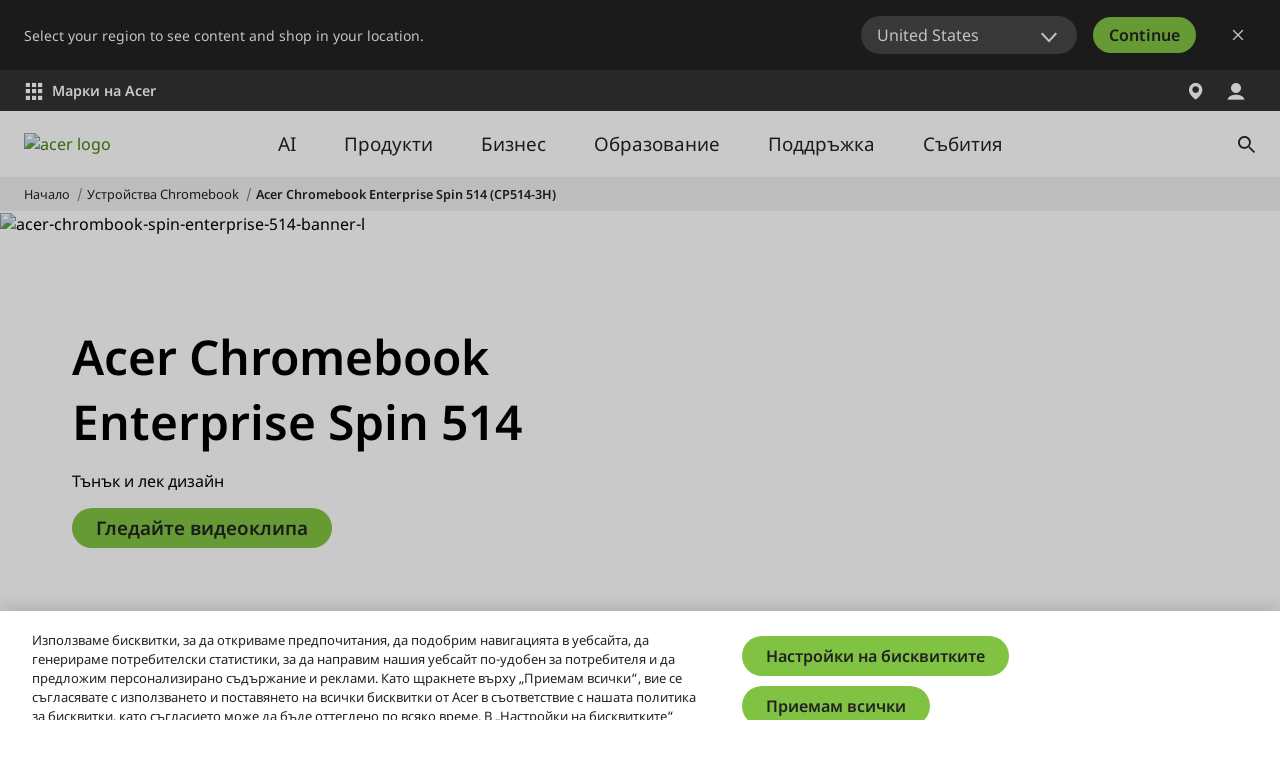

--- FILE ---
content_type: text/html; charset=utf-8
request_url: https://www.acer.com/bg-bg/chromebooks/acer-chromebook-enterprise-spin-514-cp514-3h
body_size: 49617
content:


<!DOCTYPE html>
<html class="no-js" lang="bg-BG">
<head>
    <meta charset="UTF-8" /><script type="text/javascript">window.NREUM||(NREUM={});NREUM.info = {"beacon":"bam.nr-data.net","errorBeacon":"bam.nr-data.net","licenseKey":"NRJS-81a062a62fd54e082e5","applicationID":"1400628025","transactionName":"YwFbZxMADUdWBhBaWlpLdGUiTjNVUAAnXFtAFlZfDQQRG2cEA1Y=","queueTime":15,"applicationTime":1560,"agent":"","atts":""}</script><script type="text/javascript">(window.NREUM||(NREUM={})).init={privacy:{cookies_enabled:true},ajax:{deny_list:["bam.nr-data.net"]},feature_flags:["soft_nav"],distributed_tracing:{enabled:true}};(window.NREUM||(NREUM={})).loader_config={agentID:"1400769139",accountID:"3050433",trustKey:"1445366",xpid:"VwYCUVJQCxABUFFSAQMPVlYE",licenseKey:"NRJS-81a062a62fd54e082e5",applicationID:"1400628025",browserID:"1400769139"};;/*! For license information please see nr-loader-spa-1.308.0.min.js.LICENSE.txt */
(()=>{var e,t,r={384:(e,t,r)=>{"use strict";r.d(t,{NT:()=>a,US:()=>u,Zm:()=>o,bQ:()=>d,dV:()=>c,pV:()=>l});var n=r(6154),i=r(1863),s=r(1910);const a={beacon:"bam.nr-data.net",errorBeacon:"bam.nr-data.net"};function o(){return n.gm.NREUM||(n.gm.NREUM={}),void 0===n.gm.newrelic&&(n.gm.newrelic=n.gm.NREUM),n.gm.NREUM}function c(){let e=o();return e.o||(e.o={ST:n.gm.setTimeout,SI:n.gm.setImmediate||n.gm.setInterval,CT:n.gm.clearTimeout,XHR:n.gm.XMLHttpRequest,REQ:n.gm.Request,EV:n.gm.Event,PR:n.gm.Promise,MO:n.gm.MutationObserver,FETCH:n.gm.fetch,WS:n.gm.WebSocket},(0,s.i)(...Object.values(e.o))),e}function d(e,t){let r=o();r.initializedAgents??={},t.initializedAt={ms:(0,i.t)(),date:new Date},r.initializedAgents[e]=t}function u(e,t){o()[e]=t}function l(){return function(){let e=o();const t=e.info||{};e.info={beacon:a.beacon,errorBeacon:a.errorBeacon,...t}}(),function(){let e=o();const t=e.init||{};e.init={...t}}(),c(),function(){let e=o();const t=e.loader_config||{};e.loader_config={...t}}(),o()}},782:(e,t,r)=>{"use strict";r.d(t,{T:()=>n});const n=r(860).K7.pageViewTiming},860:(e,t,r)=>{"use strict";r.d(t,{$J:()=>u,K7:()=>c,P3:()=>d,XX:()=>i,Yy:()=>o,df:()=>s,qY:()=>n,v4:()=>a});const n="events",i="jserrors",s="browser/blobs",a="rum",o="browser/logs",c={ajax:"ajax",genericEvents:"generic_events",jserrors:i,logging:"logging",metrics:"metrics",pageAction:"page_action",pageViewEvent:"page_view_event",pageViewTiming:"page_view_timing",sessionReplay:"session_replay",sessionTrace:"session_trace",softNav:"soft_navigations",spa:"spa"},d={[c.pageViewEvent]:1,[c.pageViewTiming]:2,[c.metrics]:3,[c.jserrors]:4,[c.spa]:5,[c.ajax]:6,[c.sessionTrace]:7,[c.softNav]:8,[c.sessionReplay]:9,[c.logging]:10,[c.genericEvents]:11},u={[c.pageViewEvent]:a,[c.pageViewTiming]:n,[c.ajax]:n,[c.spa]:n,[c.softNav]:n,[c.metrics]:i,[c.jserrors]:i,[c.sessionTrace]:s,[c.sessionReplay]:s,[c.logging]:o,[c.genericEvents]:"ins"}},944:(e,t,r)=>{"use strict";r.d(t,{R:()=>i});var n=r(3241);function i(e,t){"function"==typeof console.debug&&(console.debug("New Relic Warning: https://github.com/newrelic/newrelic-browser-agent/blob/main/docs/warning-codes.md#".concat(e),t),(0,n.W)({agentIdentifier:null,drained:null,type:"data",name:"warn",feature:"warn",data:{code:e,secondary:t}}))}},993:(e,t,r)=>{"use strict";r.d(t,{A$:()=>s,ET:()=>a,TZ:()=>o,p_:()=>i});var n=r(860);const i={ERROR:"ERROR",WARN:"WARN",INFO:"INFO",DEBUG:"DEBUG",TRACE:"TRACE"},s={OFF:0,ERROR:1,WARN:2,INFO:3,DEBUG:4,TRACE:5},a="log",o=n.K7.logging},1541:(e,t,r)=>{"use strict";r.d(t,{U:()=>i,f:()=>n});const n={MFE:"MFE",BA:"BA"};function i(e,t){if(2!==t?.harvestEndpointVersion)return{};const r=t.agentRef.runtime.appMetadata.agents[0].entityGuid;return e?{"source.id":e.id,"source.name":e.name,"source.type":e.type,"parent.id":e.parent?.id||r,"parent.type":e.parent?.type||n.BA}:{"entity.guid":r,appId:t.agentRef.info.applicationID}}},1687:(e,t,r)=>{"use strict";r.d(t,{Ak:()=>d,Ze:()=>h,x3:()=>u});var n=r(3241),i=r(7836),s=r(3606),a=r(860),o=r(2646);const c={};function d(e,t){const r={staged:!1,priority:a.P3[t]||0};l(e),c[e].get(t)||c[e].set(t,r)}function u(e,t){e&&c[e]&&(c[e].get(t)&&c[e].delete(t),p(e,t,!1),c[e].size&&f(e))}function l(e){if(!e)throw new Error("agentIdentifier required");c[e]||(c[e]=new Map)}function h(e="",t="feature",r=!1){if(l(e),!e||!c[e].get(t)||r)return p(e,t);c[e].get(t).staged=!0,f(e)}function f(e){const t=Array.from(c[e]);t.every(([e,t])=>t.staged)&&(t.sort((e,t)=>e[1].priority-t[1].priority),t.forEach(([t])=>{c[e].delete(t),p(e,t)}))}function p(e,t,r=!0){const a=e?i.ee.get(e):i.ee,c=s.i.handlers;if(!a.aborted&&a.backlog&&c){if((0,n.W)({agentIdentifier:e,type:"lifecycle",name:"drain",feature:t}),r){const e=a.backlog[t],r=c[t];if(r){for(let t=0;e&&t<e.length;++t)g(e[t],r);Object.entries(r).forEach(([e,t])=>{Object.values(t||{}).forEach(t=>{t[0]?.on&&t[0]?.context()instanceof o.y&&t[0].on(e,t[1])})})}}a.isolatedBacklog||delete c[t],a.backlog[t]=null,a.emit("drain-"+t,[])}}function g(e,t){var r=e[1];Object.values(t[r]||{}).forEach(t=>{var r=e[0];if(t[0]===r){var n=t[1],i=e[3],s=e[2];n.apply(i,s)}})}},1738:(e,t,r)=>{"use strict";r.d(t,{U:()=>f,Y:()=>h});var n=r(3241),i=r(9908),s=r(1863),a=r(944),o=r(5701),c=r(3969),d=r(8362),u=r(860),l=r(4261);function h(e,t,r,s){const h=s||r;!h||h[e]&&h[e]!==d.d.prototype[e]||(h[e]=function(){(0,i.p)(c.xV,["API/"+e+"/called"],void 0,u.K7.metrics,r.ee),(0,n.W)({agentIdentifier:r.agentIdentifier,drained:!!o.B?.[r.agentIdentifier],type:"data",name:"api",feature:l.Pl+e,data:{}});try{return t.apply(this,arguments)}catch(e){(0,a.R)(23,e)}})}function f(e,t,r,n,a){const o=e.info;null===r?delete o.jsAttributes[t]:o.jsAttributes[t]=r,(a||null===r)&&(0,i.p)(l.Pl+n,[(0,s.t)(),t,r],void 0,"session",e.ee)}},1741:(e,t,r)=>{"use strict";r.d(t,{W:()=>s});var n=r(944),i=r(4261);class s{#e(e,...t){if(this[e]!==s.prototype[e])return this[e](...t);(0,n.R)(35,e)}addPageAction(e,t){return this.#e(i.hG,e,t)}register(e){return this.#e(i.eY,e)}recordCustomEvent(e,t){return this.#e(i.fF,e,t)}setPageViewName(e,t){return this.#e(i.Fw,e,t)}setCustomAttribute(e,t,r){return this.#e(i.cD,e,t,r)}noticeError(e,t){return this.#e(i.o5,e,t)}setUserId(e,t=!1){return this.#e(i.Dl,e,t)}setApplicationVersion(e){return this.#e(i.nb,e)}setErrorHandler(e){return this.#e(i.bt,e)}addRelease(e,t){return this.#e(i.k6,e,t)}log(e,t){return this.#e(i.$9,e,t)}start(){return this.#e(i.d3)}finished(e){return this.#e(i.BL,e)}recordReplay(){return this.#e(i.CH)}pauseReplay(){return this.#e(i.Tb)}addToTrace(e){return this.#e(i.U2,e)}setCurrentRouteName(e){return this.#e(i.PA,e)}interaction(e){return this.#e(i.dT,e)}wrapLogger(e,t,r){return this.#e(i.Wb,e,t,r)}measure(e,t){return this.#e(i.V1,e,t)}consent(e){return this.#e(i.Pv,e)}}},1863:(e,t,r)=>{"use strict";function n(){return Math.floor(performance.now())}r.d(t,{t:()=>n})},1910:(e,t,r)=>{"use strict";r.d(t,{i:()=>s});var n=r(944);const i=new Map;function s(...e){return e.every(e=>{if(i.has(e))return i.get(e);const t="function"==typeof e?e.toString():"",r=t.includes("[native code]"),s=t.includes("nrWrapper");return r||s||(0,n.R)(64,e?.name||t),i.set(e,r),r})}},2555:(e,t,r)=>{"use strict";r.d(t,{D:()=>o,f:()=>a});var n=r(384),i=r(8122);const s={beacon:n.NT.beacon,errorBeacon:n.NT.errorBeacon,licenseKey:void 0,applicationID:void 0,sa:void 0,queueTime:void 0,applicationTime:void 0,ttGuid:void 0,user:void 0,account:void 0,product:void 0,extra:void 0,jsAttributes:{},userAttributes:void 0,atts:void 0,transactionName:void 0,tNamePlain:void 0};function a(e){try{return!!e.licenseKey&&!!e.errorBeacon&&!!e.applicationID}catch(e){return!1}}const o=e=>(0,i.a)(e,s)},2614:(e,t,r)=>{"use strict";r.d(t,{BB:()=>a,H3:()=>n,g:()=>d,iL:()=>c,tS:()=>o,uh:()=>i,wk:()=>s});const n="NRBA",i="SESSION",s=144e5,a=18e5,o={STARTED:"session-started",PAUSE:"session-pause",RESET:"session-reset",RESUME:"session-resume",UPDATE:"session-update"},c={SAME_TAB:"same-tab",CROSS_TAB:"cross-tab"},d={OFF:0,FULL:1,ERROR:2}},2646:(e,t,r)=>{"use strict";r.d(t,{y:()=>n});class n{constructor(e){this.contextId=e}}},2843:(e,t,r)=>{"use strict";r.d(t,{G:()=>s,u:()=>i});var n=r(3878);function i(e,t=!1,r,i){(0,n.DD)("visibilitychange",function(){if(t)return void("hidden"===document.visibilityState&&e());e(document.visibilityState)},r,i)}function s(e,t,r){(0,n.sp)("pagehide",e,t,r)}},3241:(e,t,r)=>{"use strict";r.d(t,{W:()=>s});var n=r(6154);const i="newrelic";function s(e={}){try{n.gm.dispatchEvent(new CustomEvent(i,{detail:e}))}catch(e){}}},3304:(e,t,r)=>{"use strict";r.d(t,{A:()=>s});var n=r(7836);const i=()=>{const e=new WeakSet;return(t,r)=>{if("object"==typeof r&&null!==r){if(e.has(r))return;e.add(r)}return r}};function s(e){try{return JSON.stringify(e,i())??""}catch(e){try{n.ee.emit("internal-error",[e])}catch(e){}return""}}},3333:(e,t,r)=>{"use strict";r.d(t,{$v:()=>u,TZ:()=>n,Xh:()=>c,Zp:()=>i,kd:()=>d,mq:()=>o,nf:()=>a,qN:()=>s});const n=r(860).K7.genericEvents,i=["auxclick","click","copy","keydown","paste","scrollend"],s=["focus","blur"],a=4,o=1e3,c=2e3,d=["PageAction","UserAction","BrowserPerformance"],u={RESOURCES:"experimental.resources",REGISTER:"register"}},3434:(e,t,r)=>{"use strict";r.d(t,{Jt:()=>s,YM:()=>d});var n=r(7836),i=r(5607);const s="nr@original:".concat(i.W),a=50;var o=Object.prototype.hasOwnProperty,c=!1;function d(e,t){return e||(e=n.ee),r.inPlace=function(e,t,n,i,s){n||(n="");const a="-"===n.charAt(0);for(let o=0;o<t.length;o++){const c=t[o],d=e[c];l(d)||(e[c]=r(d,a?c+n:n,i,c,s))}},r.flag=s,r;function r(t,r,n,c,d){return l(t)?t:(r||(r=""),nrWrapper[s]=t,function(e,t,r){if(Object.defineProperty&&Object.keys)try{return Object.keys(e).forEach(function(r){Object.defineProperty(t,r,{get:function(){return e[r]},set:function(t){return e[r]=t,t}})}),t}catch(e){u([e],r)}for(var n in e)o.call(e,n)&&(t[n]=e[n])}(t,nrWrapper,e),nrWrapper);function nrWrapper(){var s,o,l,h;let f;try{o=this,s=[...arguments],l="function"==typeof n?n(s,o):n||{}}catch(t){u([t,"",[s,o,c],l],e)}i(r+"start",[s,o,c],l,d);const p=performance.now();let g;try{return h=t.apply(o,s),g=performance.now(),h}catch(e){throw g=performance.now(),i(r+"err",[s,o,e],l,d),f=e,f}finally{const e=g-p,t={start:p,end:g,duration:e,isLongTask:e>=a,methodName:c,thrownError:f};t.isLongTask&&i("long-task",[t,o],l,d),i(r+"end",[s,o,h],l,d)}}}function i(r,n,i,s){if(!c||t){var a=c;c=!0;try{e.emit(r,n,i,t,s)}catch(t){u([t,r,n,i],e)}c=a}}}function u(e,t){t||(t=n.ee);try{t.emit("internal-error",e)}catch(e){}}function l(e){return!(e&&"function"==typeof e&&e.apply&&!e[s])}},3606:(e,t,r)=>{"use strict";r.d(t,{i:()=>s});var n=r(9908);s.on=a;var i=s.handlers={};function s(e,t,r,s){a(s||n.d,i,e,t,r)}function a(e,t,r,i,s){s||(s="feature"),e||(e=n.d);var a=t[s]=t[s]||{};(a[r]=a[r]||[]).push([e,i])}},3738:(e,t,r)=>{"use strict";r.d(t,{He:()=>i,Kp:()=>o,Lc:()=>d,Rz:()=>u,TZ:()=>n,bD:()=>s,d3:()=>a,jx:()=>l,sl:()=>h,uP:()=>c});const n=r(860).K7.sessionTrace,i="bstResource",s="resource",a="-start",o="-end",c="fn"+a,d="fn"+o,u="pushState",l=1e3,h=3e4},3785:(e,t,r)=>{"use strict";r.d(t,{R:()=>c,b:()=>d});var n=r(9908),i=r(1863),s=r(860),a=r(3969),o=r(993);function c(e,t,r={},c=o.p_.INFO,d=!0,u,l=(0,i.t)()){(0,n.p)(a.xV,["API/logging/".concat(c.toLowerCase(),"/called")],void 0,s.K7.metrics,e),(0,n.p)(o.ET,[l,t,r,c,d,u],void 0,s.K7.logging,e)}function d(e){return"string"==typeof e&&Object.values(o.p_).some(t=>t===e.toUpperCase().trim())}},3878:(e,t,r)=>{"use strict";function n(e,t){return{capture:e,passive:!1,signal:t}}function i(e,t,r=!1,i){window.addEventListener(e,t,n(r,i))}function s(e,t,r=!1,i){document.addEventListener(e,t,n(r,i))}r.d(t,{DD:()=>s,jT:()=>n,sp:()=>i})},3962:(e,t,r)=>{"use strict";r.d(t,{AM:()=>a,O2:()=>l,OV:()=>s,Qu:()=>h,TZ:()=>c,ih:()=>f,pP:()=>o,t1:()=>u,tC:()=>i,wD:()=>d});var n=r(860);const i=["click","keydown","submit"],s="popstate",a="api",o="initialPageLoad",c=n.K7.softNav,d=5e3,u=500,l={INITIAL_PAGE_LOAD:"",ROUTE_CHANGE:1,UNSPECIFIED:2},h={INTERACTION:1,AJAX:2,CUSTOM_END:3,CUSTOM_TRACER:4},f={IP:"in progress",PF:"pending finish",FIN:"finished",CAN:"cancelled"}},3969:(e,t,r)=>{"use strict";r.d(t,{TZ:()=>n,XG:()=>o,rs:()=>i,xV:()=>a,z_:()=>s});const n=r(860).K7.metrics,i="sm",s="cm",a="storeSupportabilityMetrics",o="storeEventMetrics"},4234:(e,t,r)=>{"use strict";r.d(t,{W:()=>s});var n=r(7836),i=r(1687);class s{constructor(e,t){this.agentIdentifier=e,this.ee=n.ee.get(e),this.featureName=t,this.blocked=!1}deregisterDrain(){(0,i.x3)(this.agentIdentifier,this.featureName)}}},4261:(e,t,r)=>{"use strict";r.d(t,{$9:()=>u,BL:()=>c,CH:()=>p,Dl:()=>R,Fw:()=>w,PA:()=>v,Pl:()=>n,Pv:()=>A,Tb:()=>h,U2:()=>a,V1:()=>E,Wb:()=>T,bt:()=>y,cD:()=>b,d3:()=>x,dT:()=>d,eY:()=>g,fF:()=>f,hG:()=>s,hw:()=>i,k6:()=>o,nb:()=>m,o5:()=>l});const n="api-",i=n+"ixn-",s="addPageAction",a="addToTrace",o="addRelease",c="finished",d="interaction",u="log",l="noticeError",h="pauseReplay",f="recordCustomEvent",p="recordReplay",g="register",m="setApplicationVersion",v="setCurrentRouteName",b="setCustomAttribute",y="setErrorHandler",w="setPageViewName",R="setUserId",x="start",T="wrapLogger",E="measure",A="consent"},5205:(e,t,r)=>{"use strict";r.d(t,{j:()=>S});var n=r(384),i=r(1741);var s=r(2555),a=r(3333);const o=e=>{if(!e||"string"!=typeof e)return!1;try{document.createDocumentFragment().querySelector(e)}catch{return!1}return!0};var c=r(2614),d=r(944),u=r(8122);const l="[data-nr-mask]",h=e=>(0,u.a)(e,(()=>{const e={feature_flags:[],experimental:{allow_registered_children:!1,resources:!1},mask_selector:"*",block_selector:"[data-nr-block]",mask_input_options:{color:!1,date:!1,"datetime-local":!1,email:!1,month:!1,number:!1,range:!1,search:!1,tel:!1,text:!1,time:!1,url:!1,week:!1,textarea:!1,select:!1,password:!0}};return{ajax:{deny_list:void 0,block_internal:!0,enabled:!0,autoStart:!0},api:{get allow_registered_children(){return e.feature_flags.includes(a.$v.REGISTER)||e.experimental.allow_registered_children},set allow_registered_children(t){e.experimental.allow_registered_children=t},duplicate_registered_data:!1},browser_consent_mode:{enabled:!1},distributed_tracing:{enabled:void 0,exclude_newrelic_header:void 0,cors_use_newrelic_header:void 0,cors_use_tracecontext_headers:void 0,allowed_origins:void 0},get feature_flags(){return e.feature_flags},set feature_flags(t){e.feature_flags=t},generic_events:{enabled:!0,autoStart:!0},harvest:{interval:30},jserrors:{enabled:!0,autoStart:!0},logging:{enabled:!0,autoStart:!0},metrics:{enabled:!0,autoStart:!0},obfuscate:void 0,page_action:{enabled:!0},page_view_event:{enabled:!0,autoStart:!0},page_view_timing:{enabled:!0,autoStart:!0},performance:{capture_marks:!1,capture_measures:!1,capture_detail:!0,resources:{get enabled(){return e.feature_flags.includes(a.$v.RESOURCES)||e.experimental.resources},set enabled(t){e.experimental.resources=t},asset_types:[],first_party_domains:[],ignore_newrelic:!0}},privacy:{cookies_enabled:!0},proxy:{assets:void 0,beacon:void 0},session:{expiresMs:c.wk,inactiveMs:c.BB},session_replay:{autoStart:!0,enabled:!1,preload:!1,sampling_rate:10,error_sampling_rate:100,collect_fonts:!1,inline_images:!1,fix_stylesheets:!0,mask_all_inputs:!0,get mask_text_selector(){return e.mask_selector},set mask_text_selector(t){o(t)?e.mask_selector="".concat(t,",").concat(l):""===t||null===t?e.mask_selector=l:(0,d.R)(5,t)},get block_class(){return"nr-block"},get ignore_class(){return"nr-ignore"},get mask_text_class(){return"nr-mask"},get block_selector(){return e.block_selector},set block_selector(t){o(t)?e.block_selector+=",".concat(t):""!==t&&(0,d.R)(6,t)},get mask_input_options(){return e.mask_input_options},set mask_input_options(t){t&&"object"==typeof t?e.mask_input_options={...t,password:!0}:(0,d.R)(7,t)}},session_trace:{enabled:!0,autoStart:!0},soft_navigations:{enabled:!0,autoStart:!0},spa:{enabled:!0,autoStart:!0},ssl:void 0,user_actions:{enabled:!0,elementAttributes:["id","className","tagName","type"]}}})());var f=r(6154),p=r(9324);let g=0;const m={buildEnv:p.F3,distMethod:p.Xs,version:p.xv,originTime:f.WN},v={consented:!1},b={appMetadata:{},get consented(){return this.session?.state?.consent||v.consented},set consented(e){v.consented=e},customTransaction:void 0,denyList:void 0,disabled:!1,harvester:void 0,isolatedBacklog:!1,isRecording:!1,loaderType:void 0,maxBytes:3e4,obfuscator:void 0,onerror:void 0,ptid:void 0,releaseIds:{},session:void 0,timeKeeper:void 0,registeredEntities:[],jsAttributesMetadata:{bytes:0},get harvestCount(){return++g}},y=e=>{const t=(0,u.a)(e,b),r=Object.keys(m).reduce((e,t)=>(e[t]={value:m[t],writable:!1,configurable:!0,enumerable:!0},e),{});return Object.defineProperties(t,r)};var w=r(5701);const R=e=>{const t=e.startsWith("http");e+="/",r.p=t?e:"https://"+e};var x=r(7836),T=r(3241);const E={accountID:void 0,trustKey:void 0,agentID:void 0,licenseKey:void 0,applicationID:void 0,xpid:void 0},A=e=>(0,u.a)(e,E),_=new Set;function S(e,t={},r,a){let{init:o,info:c,loader_config:d,runtime:u={},exposed:l=!0}=t;if(!c){const e=(0,n.pV)();o=e.init,c=e.info,d=e.loader_config}e.init=h(o||{}),e.loader_config=A(d||{}),c.jsAttributes??={},f.bv&&(c.jsAttributes.isWorker=!0),e.info=(0,s.D)(c);const p=e.init,g=[c.beacon,c.errorBeacon];_.has(e.agentIdentifier)||(p.proxy.assets&&(R(p.proxy.assets),g.push(p.proxy.assets)),p.proxy.beacon&&g.push(p.proxy.beacon),e.beacons=[...g],function(e){const t=(0,n.pV)();Object.getOwnPropertyNames(i.W.prototype).forEach(r=>{const n=i.W.prototype[r];if("function"!=typeof n||"constructor"===n)return;let s=t[r];e[r]&&!1!==e.exposed&&"micro-agent"!==e.runtime?.loaderType&&(t[r]=(...t)=>{const n=e[r](...t);return s?s(...t):n})})}(e),(0,n.US)("activatedFeatures",w.B)),u.denyList=[...p.ajax.deny_list||[],...p.ajax.block_internal?g:[]],u.ptid=e.agentIdentifier,u.loaderType=r,e.runtime=y(u),_.has(e.agentIdentifier)||(e.ee=x.ee.get(e.agentIdentifier),e.exposed=l,(0,T.W)({agentIdentifier:e.agentIdentifier,drained:!!w.B?.[e.agentIdentifier],type:"lifecycle",name:"initialize",feature:void 0,data:e.config})),_.add(e.agentIdentifier)}},5270:(e,t,r)=>{"use strict";r.d(t,{Aw:()=>a,SR:()=>s,rF:()=>o});var n=r(384),i=r(7767);function s(e){return!!(0,n.dV)().o.MO&&(0,i.V)(e)&&!0===e?.session_trace.enabled}function a(e){return!0===e?.session_replay.preload&&s(e)}function o(e,t){try{if("string"==typeof t?.type){if("password"===t.type.toLowerCase())return"*".repeat(e?.length||0);if(void 0!==t?.dataset?.nrUnmask||t?.classList?.contains("nr-unmask"))return e}}catch(e){}return"string"==typeof e?e.replace(/[\S]/g,"*"):"*".repeat(e?.length||0)}},5289:(e,t,r)=>{"use strict";r.d(t,{GG:()=>a,Qr:()=>c,sB:()=>o});var n=r(3878),i=r(6389);function s(){return"undefined"==typeof document||"complete"===document.readyState}function a(e,t){if(s())return e();const r=(0,i.J)(e),a=setInterval(()=>{s()&&(clearInterval(a),r())},500);(0,n.sp)("load",r,t)}function o(e){if(s())return e();(0,n.DD)("DOMContentLoaded",e)}function c(e){if(s())return e();(0,n.sp)("popstate",e)}},5607:(e,t,r)=>{"use strict";r.d(t,{W:()=>n});const n=(0,r(9566).bz)()},5701:(e,t,r)=>{"use strict";r.d(t,{B:()=>s,t:()=>a});var n=r(3241);const i=new Set,s={};function a(e,t){const r=t.agentIdentifier;s[r]??={},e&&"object"==typeof e&&(i.has(r)||(t.ee.emit("rumresp",[e]),s[r]=e,i.add(r),(0,n.W)({agentIdentifier:r,loaded:!0,drained:!0,type:"lifecycle",name:"load",feature:void 0,data:e})))}},6154:(e,t,r)=>{"use strict";r.d(t,{OF:()=>d,RI:()=>i,WN:()=>h,bv:()=>s,eN:()=>f,gm:()=>a,lR:()=>l,m:()=>c,mw:()=>o,sb:()=>u});var n=r(1863);const i="undefined"!=typeof window&&!!window.document,s="undefined"!=typeof WorkerGlobalScope&&("undefined"!=typeof self&&self instanceof WorkerGlobalScope&&self.navigator instanceof WorkerNavigator||"undefined"!=typeof globalThis&&globalThis instanceof WorkerGlobalScope&&globalThis.navigator instanceof WorkerNavigator),a=i?window:"undefined"!=typeof WorkerGlobalScope&&("undefined"!=typeof self&&self instanceof WorkerGlobalScope&&self||"undefined"!=typeof globalThis&&globalThis instanceof WorkerGlobalScope&&globalThis),o=Boolean("hidden"===a?.document?.visibilityState),c=""+a?.location,d=/iPad|iPhone|iPod/.test(a.navigator?.userAgent),u=d&&"undefined"==typeof SharedWorker,l=(()=>{const e=a.navigator?.userAgent?.match(/Firefox[/\s](\d+\.\d+)/);return Array.isArray(e)&&e.length>=2?+e[1]:0})(),h=Date.now()-(0,n.t)(),f=()=>"undefined"!=typeof PerformanceNavigationTiming&&a?.performance?.getEntriesByType("navigation")?.[0]?.responseStart},6344:(e,t,r)=>{"use strict";r.d(t,{BB:()=>u,Qb:()=>l,TZ:()=>i,Ug:()=>a,Vh:()=>s,_s:()=>o,bc:()=>d,yP:()=>c});var n=r(2614);const i=r(860).K7.sessionReplay,s="errorDuringReplay",a=.12,o={DomContentLoaded:0,Load:1,FullSnapshot:2,IncrementalSnapshot:3,Meta:4,Custom:5},c={[n.g.ERROR]:15e3,[n.g.FULL]:3e5,[n.g.OFF]:0},d={RESET:{message:"Session was reset",sm:"Reset"},IMPORT:{message:"Recorder failed to import",sm:"Import"},TOO_MANY:{message:"429: Too Many Requests",sm:"Too-Many"},TOO_BIG:{message:"Payload was too large",sm:"Too-Big"},CROSS_TAB:{message:"Session Entity was set to OFF on another tab",sm:"Cross-Tab"},ENTITLEMENTS:{message:"Session Replay is not allowed and will not be started",sm:"Entitlement"}},u=5e3,l={API:"api",RESUME:"resume",SWITCH_TO_FULL:"switchToFull",INITIALIZE:"initialize",PRELOAD:"preload"}},6389:(e,t,r)=>{"use strict";function n(e,t=500,r={}){const n=r?.leading||!1;let i;return(...r)=>{n&&void 0===i&&(e.apply(this,r),i=setTimeout(()=>{i=clearTimeout(i)},t)),n||(clearTimeout(i),i=setTimeout(()=>{e.apply(this,r)},t))}}function i(e){let t=!1;return(...r)=>{t||(t=!0,e.apply(this,r))}}r.d(t,{J:()=>i,s:()=>n})},6630:(e,t,r)=>{"use strict";r.d(t,{T:()=>n});const n=r(860).K7.pageViewEvent},6774:(e,t,r)=>{"use strict";r.d(t,{T:()=>n});const n=r(860).K7.jserrors},7295:(e,t,r)=>{"use strict";r.d(t,{Xv:()=>a,gX:()=>i,iW:()=>s});var n=[];function i(e){if(!e||s(e))return!1;if(0===n.length)return!0;if("*"===n[0].hostname)return!1;for(var t=0;t<n.length;t++){var r=n[t];if(r.hostname.test(e.hostname)&&r.pathname.test(e.pathname))return!1}return!0}function s(e){return void 0===e.hostname}function a(e){if(n=[],e&&e.length)for(var t=0;t<e.length;t++){let r=e[t];if(!r)continue;if("*"===r)return void(n=[{hostname:"*"}]);0===r.indexOf("http://")?r=r.substring(7):0===r.indexOf("https://")&&(r=r.substring(8));const i=r.indexOf("/");let s,a;i>0?(s=r.substring(0,i),a=r.substring(i)):(s=r,a="*");let[c]=s.split(":");n.push({hostname:o(c),pathname:o(a,!0)})}}function o(e,t=!1){const r=e.replace(/[.+?^${}()|[\]\\]/g,e=>"\\"+e).replace(/\*/g,".*?");return new RegExp((t?"^":"")+r+"$")}},7485:(e,t,r)=>{"use strict";r.d(t,{D:()=>i});var n=r(6154);function i(e){if(0===(e||"").indexOf("data:"))return{protocol:"data"};try{const t=new URL(e,location.href),r={port:t.port,hostname:t.hostname,pathname:t.pathname,search:t.search,protocol:t.protocol.slice(0,t.protocol.indexOf(":")),sameOrigin:t.protocol===n.gm?.location?.protocol&&t.host===n.gm?.location?.host};return r.port&&""!==r.port||("http:"===t.protocol&&(r.port="80"),"https:"===t.protocol&&(r.port="443")),r.pathname&&""!==r.pathname?r.pathname.startsWith("/")||(r.pathname="/".concat(r.pathname)):r.pathname="/",r}catch(e){return{}}}},7699:(e,t,r)=>{"use strict";r.d(t,{It:()=>s,KC:()=>o,No:()=>i,qh:()=>a});var n=r(860);const i=16e3,s=1e6,a="SESSION_ERROR",o={[n.K7.logging]:!0,[n.K7.genericEvents]:!1,[n.K7.jserrors]:!1,[n.K7.ajax]:!1}},7767:(e,t,r)=>{"use strict";r.d(t,{V:()=>i});var n=r(6154);const i=e=>n.RI&&!0===e?.privacy.cookies_enabled},7836:(e,t,r)=>{"use strict";r.d(t,{P:()=>o,ee:()=>c});var n=r(384),i=r(8990),s=r(2646),a=r(5607);const o="nr@context:".concat(a.W),c=function e(t,r){var n={},a={},u={},l=!1;try{l=16===r.length&&d.initializedAgents?.[r]?.runtime.isolatedBacklog}catch(e){}var h={on:p,addEventListener:p,removeEventListener:function(e,t){var r=n[e];if(!r)return;for(var i=0;i<r.length;i++)r[i]===t&&r.splice(i,1)},emit:function(e,r,n,i,s){!1!==s&&(s=!0);if(c.aborted&&!i)return;t&&s&&t.emit(e,r,n);var o=f(n);g(e).forEach(e=>{e.apply(o,r)});var d=v()[a[e]];d&&d.push([h,e,r,o]);return o},get:m,listeners:g,context:f,buffer:function(e,t){const r=v();if(t=t||"feature",h.aborted)return;Object.entries(e||{}).forEach(([e,n])=>{a[n]=t,t in r||(r[t]=[])})},abort:function(){h._aborted=!0,Object.keys(h.backlog).forEach(e=>{delete h.backlog[e]})},isBuffering:function(e){return!!v()[a[e]]},debugId:r,backlog:l?{}:t&&"object"==typeof t.backlog?t.backlog:{},isolatedBacklog:l};return Object.defineProperty(h,"aborted",{get:()=>{let e=h._aborted||!1;return e||(t&&(e=t.aborted),e)}}),h;function f(e){return e&&e instanceof s.y?e:e?(0,i.I)(e,o,()=>new s.y(o)):new s.y(o)}function p(e,t){n[e]=g(e).concat(t)}function g(e){return n[e]||[]}function m(t){return u[t]=u[t]||e(h,t)}function v(){return h.backlog}}(void 0,"globalEE"),d=(0,n.Zm)();d.ee||(d.ee=c)},8122:(e,t,r)=>{"use strict";r.d(t,{a:()=>i});var n=r(944);function i(e,t){try{if(!e||"object"!=typeof e)return(0,n.R)(3);if(!t||"object"!=typeof t)return(0,n.R)(4);const r=Object.create(Object.getPrototypeOf(t),Object.getOwnPropertyDescriptors(t)),s=0===Object.keys(r).length?e:r;for(let a in s)if(void 0!==e[a])try{if(null===e[a]){r[a]=null;continue}Array.isArray(e[a])&&Array.isArray(t[a])?r[a]=Array.from(new Set([...e[a],...t[a]])):"object"==typeof e[a]&&"object"==typeof t[a]?r[a]=i(e[a],t[a]):r[a]=e[a]}catch(e){r[a]||(0,n.R)(1,e)}return r}catch(e){(0,n.R)(2,e)}}},8139:(e,t,r)=>{"use strict";r.d(t,{u:()=>h});var n=r(7836),i=r(3434),s=r(8990),a=r(6154);const o={},c=a.gm.XMLHttpRequest,d="addEventListener",u="removeEventListener",l="nr@wrapped:".concat(n.P);function h(e){var t=function(e){return(e||n.ee).get("events")}(e);if(o[t.debugId]++)return t;o[t.debugId]=1;var r=(0,i.YM)(t,!0);function h(e){r.inPlace(e,[d,u],"-",p)}function p(e,t){return e[1]}return"getPrototypeOf"in Object&&(a.RI&&f(document,h),c&&f(c.prototype,h),f(a.gm,h)),t.on(d+"-start",function(e,t){var n=e[1];if(null!==n&&("function"==typeof n||"object"==typeof n)&&"newrelic"!==e[0]){var i=(0,s.I)(n,l,function(){var e={object:function(){if("function"!=typeof n.handleEvent)return;return n.handleEvent.apply(n,arguments)},function:n}[typeof n];return e?r(e,"fn-",null,e.name||"anonymous"):n});this.wrapped=e[1]=i}}),t.on(u+"-start",function(e){e[1]=this.wrapped||e[1]}),t}function f(e,t,...r){let n=e;for(;"object"==typeof n&&!Object.prototype.hasOwnProperty.call(n,d);)n=Object.getPrototypeOf(n);n&&t(n,...r)}},8362:(e,t,r)=>{"use strict";r.d(t,{d:()=>s});var n=r(9566),i=r(1741);class s extends i.W{agentIdentifier=(0,n.LA)(16)}},8374:(e,t,r)=>{r.nc=(()=>{try{return document?.currentScript?.nonce}catch(e){}return""})()},8990:(e,t,r)=>{"use strict";r.d(t,{I:()=>i});var n=Object.prototype.hasOwnProperty;function i(e,t,r){if(n.call(e,t))return e[t];var i=r();if(Object.defineProperty&&Object.keys)try{return Object.defineProperty(e,t,{value:i,writable:!0,enumerable:!1}),i}catch(e){}return e[t]=i,i}},9119:(e,t,r)=>{"use strict";r.d(t,{L:()=>s});var n=/([^?#]*)[^#]*(#[^?]*|$).*/,i=/([^?#]*)().*/;function s(e,t){return e?e.replace(t?n:i,"$1$2"):e}},9300:(e,t,r)=>{"use strict";r.d(t,{T:()=>n});const n=r(860).K7.ajax},9324:(e,t,r)=>{"use strict";r.d(t,{AJ:()=>a,F3:()=>i,Xs:()=>s,Yq:()=>o,xv:()=>n});const n="1.308.0",i="PROD",s="CDN",a="@newrelic/rrweb",o="1.0.1"},9566:(e,t,r)=>{"use strict";r.d(t,{LA:()=>o,ZF:()=>c,bz:()=>a,el:()=>d});var n=r(6154);const i="xxxxxxxx-xxxx-4xxx-yxxx-xxxxxxxxxxxx";function s(e,t){return e?15&e[t]:16*Math.random()|0}function a(){const e=n.gm?.crypto||n.gm?.msCrypto;let t,r=0;return e&&e.getRandomValues&&(t=e.getRandomValues(new Uint8Array(30))),i.split("").map(e=>"x"===e?s(t,r++).toString(16):"y"===e?(3&s()|8).toString(16):e).join("")}function o(e){const t=n.gm?.crypto||n.gm?.msCrypto;let r,i=0;t&&t.getRandomValues&&(r=t.getRandomValues(new Uint8Array(e)));const a=[];for(var o=0;o<e;o++)a.push(s(r,i++).toString(16));return a.join("")}function c(){return o(16)}function d(){return o(32)}},9908:(e,t,r)=>{"use strict";r.d(t,{d:()=>n,p:()=>i});var n=r(7836).ee.get("handle");function i(e,t,r,i,s){s?(s.buffer([e],i),s.emit(e,t,r)):(n.buffer([e],i),n.emit(e,t,r))}}},n={};function i(e){var t=n[e];if(void 0!==t)return t.exports;var s=n[e]={exports:{}};return r[e](s,s.exports,i),s.exports}i.m=r,i.d=(e,t)=>{for(var r in t)i.o(t,r)&&!i.o(e,r)&&Object.defineProperty(e,r,{enumerable:!0,get:t[r]})},i.f={},i.e=e=>Promise.all(Object.keys(i.f).reduce((t,r)=>(i.f[r](e,t),t),[])),i.u=e=>({212:"nr-spa-compressor",249:"nr-spa-recorder",478:"nr-spa"}[e]+"-1.308.0.min.js"),i.o=(e,t)=>Object.prototype.hasOwnProperty.call(e,t),e={},t="NRBA-1.308.0.PROD:",i.l=(r,n,s,a)=>{if(e[r])e[r].push(n);else{var o,c;if(void 0!==s)for(var d=document.getElementsByTagName("script"),u=0;u<d.length;u++){var l=d[u];if(l.getAttribute("src")==r||l.getAttribute("data-webpack")==t+s){o=l;break}}if(!o){c=!0;var h={478:"sha512-RSfSVnmHk59T/uIPbdSE0LPeqcEdF4/+XhfJdBuccH5rYMOEZDhFdtnh6X6nJk7hGpzHd9Ujhsy7lZEz/ORYCQ==",249:"sha512-ehJXhmntm85NSqW4MkhfQqmeKFulra3klDyY0OPDUE+sQ3GokHlPh1pmAzuNy//3j4ac6lzIbmXLvGQBMYmrkg==",212:"sha512-B9h4CR46ndKRgMBcK+j67uSR2RCnJfGefU+A7FrgR/k42ovXy5x/MAVFiSvFxuVeEk/pNLgvYGMp1cBSK/G6Fg=="};(o=document.createElement("script")).charset="utf-8",i.nc&&o.setAttribute("nonce",i.nc),o.setAttribute("data-webpack",t+s),o.src=r,0!==o.src.indexOf(window.location.origin+"/")&&(o.crossOrigin="anonymous"),h[a]&&(o.integrity=h[a])}e[r]=[n];var f=(t,n)=>{o.onerror=o.onload=null,clearTimeout(p);var i=e[r];if(delete e[r],o.parentNode&&o.parentNode.removeChild(o),i&&i.forEach(e=>e(n)),t)return t(n)},p=setTimeout(f.bind(null,void 0,{type:"timeout",target:o}),12e4);o.onerror=f.bind(null,o.onerror),o.onload=f.bind(null,o.onload),c&&document.head.appendChild(o)}},i.r=e=>{"undefined"!=typeof Symbol&&Symbol.toStringTag&&Object.defineProperty(e,Symbol.toStringTag,{value:"Module"}),Object.defineProperty(e,"__esModule",{value:!0})},i.p="https://js-agent.newrelic.com/",(()=>{var e={38:0,788:0};i.f.j=(t,r)=>{var n=i.o(e,t)?e[t]:void 0;if(0!==n)if(n)r.push(n[2]);else{var s=new Promise((r,i)=>n=e[t]=[r,i]);r.push(n[2]=s);var a=i.p+i.u(t),o=new Error;i.l(a,r=>{if(i.o(e,t)&&(0!==(n=e[t])&&(e[t]=void 0),n)){var s=r&&("load"===r.type?"missing":r.type),a=r&&r.target&&r.target.src;o.message="Loading chunk "+t+" failed: ("+s+": "+a+")",o.name="ChunkLoadError",o.type=s,o.request=a,n[1](o)}},"chunk-"+t,t)}};var t=(t,r)=>{var n,s,[a,o,c]=r,d=0;if(a.some(t=>0!==e[t])){for(n in o)i.o(o,n)&&(i.m[n]=o[n]);if(c)c(i)}for(t&&t(r);d<a.length;d++)s=a[d],i.o(e,s)&&e[s]&&e[s][0](),e[s]=0},r=self["webpackChunk:NRBA-1.308.0.PROD"]=self["webpackChunk:NRBA-1.308.0.PROD"]||[];r.forEach(t.bind(null,0)),r.push=t.bind(null,r.push.bind(r))})(),(()=>{"use strict";i(8374);var e=i(8362),t=i(860);const r=Object.values(t.K7);var n=i(5205);var s=i(9908),a=i(1863),o=i(4261),c=i(1738);var d=i(1687),u=i(4234),l=i(5289),h=i(6154),f=i(944),p=i(5270),g=i(7767),m=i(6389),v=i(7699);class b extends u.W{constructor(e,t){super(e.agentIdentifier,t),this.agentRef=e,this.abortHandler=void 0,this.featAggregate=void 0,this.loadedSuccessfully=void 0,this.onAggregateImported=new Promise(e=>{this.loadedSuccessfully=e}),this.deferred=Promise.resolve(),!1===e.init[this.featureName].autoStart?this.deferred=new Promise((t,r)=>{this.ee.on("manual-start-all",(0,m.J)(()=>{(0,d.Ak)(e.agentIdentifier,this.featureName),t()}))}):(0,d.Ak)(e.agentIdentifier,t)}importAggregator(e,t,r={}){if(this.featAggregate)return;const n=async()=>{let n;await this.deferred;try{if((0,g.V)(e.init)){const{setupAgentSession:t}=await i.e(478).then(i.bind(i,8766));n=t(e)}}catch(e){(0,f.R)(20,e),this.ee.emit("internal-error",[e]),(0,s.p)(v.qh,[e],void 0,this.featureName,this.ee)}try{if(!this.#t(this.featureName,n,e.init))return(0,d.Ze)(this.agentIdentifier,this.featureName),void this.loadedSuccessfully(!1);const{Aggregate:i}=await t();this.featAggregate=new i(e,r),e.runtime.harvester.initializedAggregates.push(this.featAggregate),this.loadedSuccessfully(!0)}catch(e){(0,f.R)(34,e),this.abortHandler?.(),(0,d.Ze)(this.agentIdentifier,this.featureName,!0),this.loadedSuccessfully(!1),this.ee&&this.ee.abort()}};h.RI?(0,l.GG)(()=>n(),!0):n()}#t(e,r,n){if(this.blocked)return!1;switch(e){case t.K7.sessionReplay:return(0,p.SR)(n)&&!!r;case t.K7.sessionTrace:return!!r;default:return!0}}}var y=i(6630),w=i(2614),R=i(3241);class x extends b{static featureName=y.T;constructor(e){var t;super(e,y.T),this.setupInspectionEvents(e.agentIdentifier),t=e,(0,c.Y)(o.Fw,function(e,r){"string"==typeof e&&("/"!==e.charAt(0)&&(e="/"+e),t.runtime.customTransaction=(r||"http://custom.transaction")+e,(0,s.p)(o.Pl+o.Fw,[(0,a.t)()],void 0,void 0,t.ee))},t),this.importAggregator(e,()=>i.e(478).then(i.bind(i,2467)))}setupInspectionEvents(e){const t=(t,r)=>{t&&(0,R.W)({agentIdentifier:e,timeStamp:t.timeStamp,loaded:"complete"===t.target.readyState,type:"window",name:r,data:t.target.location+""})};(0,l.sB)(e=>{t(e,"DOMContentLoaded")}),(0,l.GG)(e=>{t(e,"load")}),(0,l.Qr)(e=>{t(e,"navigate")}),this.ee.on(w.tS.UPDATE,(t,r)=>{(0,R.W)({agentIdentifier:e,type:"lifecycle",name:"session",data:r})})}}var T=i(384);class E extends e.d{constructor(e){var t;(super(),h.gm)?(this.features={},(0,T.bQ)(this.agentIdentifier,this),this.desiredFeatures=new Set(e.features||[]),this.desiredFeatures.add(x),(0,n.j)(this,e,e.loaderType||"agent"),t=this,(0,c.Y)(o.cD,function(e,r,n=!1){if("string"==typeof e){if(["string","number","boolean"].includes(typeof r)||null===r)return(0,c.U)(t,e,r,o.cD,n);(0,f.R)(40,typeof r)}else(0,f.R)(39,typeof e)},t),function(e){(0,c.Y)(o.Dl,function(t,r=!1){if("string"!=typeof t&&null!==t)return void(0,f.R)(41,typeof t);const n=e.info.jsAttributes["enduser.id"];r&&null!=n&&n!==t?(0,s.p)(o.Pl+"setUserIdAndResetSession",[t],void 0,"session",e.ee):(0,c.U)(e,"enduser.id",t,o.Dl,!0)},e)}(this),function(e){(0,c.Y)(o.nb,function(t){if("string"==typeof t||null===t)return(0,c.U)(e,"application.version",t,o.nb,!1);(0,f.R)(42,typeof t)},e)}(this),function(e){(0,c.Y)(o.d3,function(){e.ee.emit("manual-start-all")},e)}(this),function(e){(0,c.Y)(o.Pv,function(t=!0){if("boolean"==typeof t){if((0,s.p)(o.Pl+o.Pv,[t],void 0,"session",e.ee),e.runtime.consented=t,t){const t=e.features.page_view_event;t.onAggregateImported.then(e=>{const r=t.featAggregate;e&&!r.sentRum&&r.sendRum()})}}else(0,f.R)(65,typeof t)},e)}(this),this.run()):(0,f.R)(21)}get config(){return{info:this.info,init:this.init,loader_config:this.loader_config,runtime:this.runtime}}get api(){return this}run(){try{const e=function(e){const t={};return r.forEach(r=>{t[r]=!!e[r]?.enabled}),t}(this.init),n=[...this.desiredFeatures];n.sort((e,r)=>t.P3[e.featureName]-t.P3[r.featureName]),n.forEach(r=>{if(!e[r.featureName]&&r.featureName!==t.K7.pageViewEvent)return;if(r.featureName===t.K7.spa)return void(0,f.R)(67);const n=function(e){switch(e){case t.K7.ajax:return[t.K7.jserrors];case t.K7.sessionTrace:return[t.K7.ajax,t.K7.pageViewEvent];case t.K7.sessionReplay:return[t.K7.sessionTrace];case t.K7.pageViewTiming:return[t.K7.pageViewEvent];default:return[]}}(r.featureName).filter(e=>!(e in this.features));n.length>0&&(0,f.R)(36,{targetFeature:r.featureName,missingDependencies:n}),this.features[r.featureName]=new r(this)})}catch(e){(0,f.R)(22,e);for(const e in this.features)this.features[e].abortHandler?.();const t=(0,T.Zm)();delete t.initializedAgents[this.agentIdentifier]?.features,delete this.sharedAggregator;return t.ee.get(this.agentIdentifier).abort(),!1}}}var A=i(2843),_=i(782);class S extends b{static featureName=_.T;constructor(e){super(e,_.T),h.RI&&((0,A.u)(()=>(0,s.p)("docHidden",[(0,a.t)()],void 0,_.T,this.ee),!0),(0,A.G)(()=>(0,s.p)("winPagehide",[(0,a.t)()],void 0,_.T,this.ee)),this.importAggregator(e,()=>i.e(478).then(i.bind(i,9917))))}}var O=i(3969);class I extends b{static featureName=O.TZ;constructor(e){super(e,O.TZ),h.RI&&document.addEventListener("securitypolicyviolation",e=>{(0,s.p)(O.xV,["Generic/CSPViolation/Detected"],void 0,this.featureName,this.ee)}),this.importAggregator(e,()=>i.e(478).then(i.bind(i,6555)))}}var N=i(6774),P=i(3878),k=i(3304);class D{constructor(e,t,r,n,i){this.name="UncaughtError",this.message="string"==typeof e?e:(0,k.A)(e),this.sourceURL=t,this.line=r,this.column=n,this.__newrelic=i}}function C(e){return M(e)?e:new D(void 0!==e?.message?e.message:e,e?.filename||e?.sourceURL,e?.lineno||e?.line,e?.colno||e?.col,e?.__newrelic,e?.cause)}function j(e){const t="Unhandled Promise Rejection: ";if(!e?.reason)return;if(M(e.reason)){try{e.reason.message.startsWith(t)||(e.reason.message=t+e.reason.message)}catch(e){}return C(e.reason)}const r=C(e.reason);return(r.message||"").startsWith(t)||(r.message=t+r.message),r}function L(e){if(e.error instanceof SyntaxError&&!/:\d+$/.test(e.error.stack?.trim())){const t=new D(e.message,e.filename,e.lineno,e.colno,e.error.__newrelic,e.cause);return t.name=SyntaxError.name,t}return M(e.error)?e.error:C(e)}function M(e){return e instanceof Error&&!!e.stack}function H(e,r,n,i,o=(0,a.t)()){"string"==typeof e&&(e=new Error(e)),(0,s.p)("err",[e,o,!1,r,n.runtime.isRecording,void 0,i],void 0,t.K7.jserrors,n.ee),(0,s.p)("uaErr",[],void 0,t.K7.genericEvents,n.ee)}var B=i(1541),K=i(993),W=i(3785);function U(e,{customAttributes:t={},level:r=K.p_.INFO}={},n,i,s=(0,a.t)()){(0,W.R)(n.ee,e,t,r,!1,i,s)}function F(e,r,n,i,c=(0,a.t)()){(0,s.p)(o.Pl+o.hG,[c,e,r,i],void 0,t.K7.genericEvents,n.ee)}function V(e,r,n,i,c=(0,a.t)()){const{start:d,end:u,customAttributes:l}=r||{},h={customAttributes:l||{}};if("object"!=typeof h.customAttributes||"string"!=typeof e||0===e.length)return void(0,f.R)(57);const p=(e,t)=>null==e?t:"number"==typeof e?e:e instanceof PerformanceMark?e.startTime:Number.NaN;if(h.start=p(d,0),h.end=p(u,c),Number.isNaN(h.start)||Number.isNaN(h.end))(0,f.R)(57);else{if(h.duration=h.end-h.start,!(h.duration<0))return(0,s.p)(o.Pl+o.V1,[h,e,i],void 0,t.K7.genericEvents,n.ee),h;(0,f.R)(58)}}function G(e,r={},n,i,c=(0,a.t)()){(0,s.p)(o.Pl+o.fF,[c,e,r,i],void 0,t.K7.genericEvents,n.ee)}function z(e){(0,c.Y)(o.eY,function(t){return Y(e,t)},e)}function Y(e,r,n){(0,f.R)(54,"newrelic.register"),r||={},r.type=B.f.MFE,r.licenseKey||=e.info.licenseKey,r.blocked=!1,r.parent=n||{},Array.isArray(r.tags)||(r.tags=[]);const i={};r.tags.forEach(e=>{"name"!==e&&"id"!==e&&(i["source.".concat(e)]=!0)}),r.isolated??=!0;let o=()=>{};const c=e.runtime.registeredEntities;if(!r.isolated){const e=c.find(({metadata:{target:{id:e}}})=>e===r.id&&!r.isolated);if(e)return e}const d=e=>{r.blocked=!0,o=e};function u(e){return"string"==typeof e&&!!e.trim()&&e.trim().length<501||"number"==typeof e}e.init.api.allow_registered_children||d((0,m.J)(()=>(0,f.R)(55))),u(r.id)&&u(r.name)||d((0,m.J)(()=>(0,f.R)(48,r)));const l={addPageAction:(t,n={})=>g(F,[t,{...i,...n},e],r),deregister:()=>{d((0,m.J)(()=>(0,f.R)(68)))},log:(t,n={})=>g(U,[t,{...n,customAttributes:{...i,...n.customAttributes||{}}},e],r),measure:(t,n={})=>g(V,[t,{...n,customAttributes:{...i,...n.customAttributes||{}}},e],r),noticeError:(t,n={})=>g(H,[t,{...i,...n},e],r),register:(t={})=>g(Y,[e,t],l.metadata.target),recordCustomEvent:(t,n={})=>g(G,[t,{...i,...n},e],r),setApplicationVersion:e=>p("application.version",e),setCustomAttribute:(e,t)=>p(e,t),setUserId:e=>p("enduser.id",e),metadata:{customAttributes:i,target:r}},h=()=>(r.blocked&&o(),r.blocked);h()||c.push(l);const p=(e,t)=>{h()||(i[e]=t)},g=(r,n,i)=>{if(h())return;const o=(0,a.t)();(0,s.p)(O.xV,["API/register/".concat(r.name,"/called")],void 0,t.K7.metrics,e.ee);try{if(e.init.api.duplicate_registered_data&&"register"!==r.name){let e=n;if(n[1]instanceof Object){const t={"child.id":i.id,"child.type":i.type};e="customAttributes"in n[1]?[n[0],{...n[1],customAttributes:{...n[1].customAttributes,...t}},...n.slice(2)]:[n[0],{...n[1],...t},...n.slice(2)]}r(...e,void 0,o)}return r(...n,i,o)}catch(e){(0,f.R)(50,e)}};return l}class Z extends b{static featureName=N.T;constructor(e){var t;super(e,N.T),t=e,(0,c.Y)(o.o5,(e,r)=>H(e,r,t),t),function(e){(0,c.Y)(o.bt,function(t){e.runtime.onerror=t},e)}(e),function(e){let t=0;(0,c.Y)(o.k6,function(e,r){++t>10||(this.runtime.releaseIds[e.slice(-200)]=(""+r).slice(-200))},e)}(e),z(e);try{this.removeOnAbort=new AbortController}catch(e){}this.ee.on("internal-error",(t,r)=>{this.abortHandler&&(0,s.p)("ierr",[C(t),(0,a.t)(),!0,{},e.runtime.isRecording,r],void 0,this.featureName,this.ee)}),h.gm.addEventListener("unhandledrejection",t=>{this.abortHandler&&(0,s.p)("err",[j(t),(0,a.t)(),!1,{unhandledPromiseRejection:1},e.runtime.isRecording],void 0,this.featureName,this.ee)},(0,P.jT)(!1,this.removeOnAbort?.signal)),h.gm.addEventListener("error",t=>{this.abortHandler&&(0,s.p)("err",[L(t),(0,a.t)(),!1,{},e.runtime.isRecording],void 0,this.featureName,this.ee)},(0,P.jT)(!1,this.removeOnAbort?.signal)),this.abortHandler=this.#r,this.importAggregator(e,()=>i.e(478).then(i.bind(i,2176)))}#r(){this.removeOnAbort?.abort(),this.abortHandler=void 0}}var q=i(8990);let X=1;function J(e){const t=typeof e;return!e||"object"!==t&&"function"!==t?-1:e===h.gm?0:(0,q.I)(e,"nr@id",function(){return X++})}function Q(e){if("string"==typeof e&&e.length)return e.length;if("object"==typeof e){if("undefined"!=typeof ArrayBuffer&&e instanceof ArrayBuffer&&e.byteLength)return e.byteLength;if("undefined"!=typeof Blob&&e instanceof Blob&&e.size)return e.size;if(!("undefined"!=typeof FormData&&e instanceof FormData))try{return(0,k.A)(e).length}catch(e){return}}}var ee=i(8139),te=i(7836),re=i(3434);const ne={},ie=["open","send"];function se(e){var t=e||te.ee;const r=function(e){return(e||te.ee).get("xhr")}(t);if(void 0===h.gm.XMLHttpRequest)return r;if(ne[r.debugId]++)return r;ne[r.debugId]=1,(0,ee.u)(t);var n=(0,re.YM)(r),i=h.gm.XMLHttpRequest,s=h.gm.MutationObserver,a=h.gm.Promise,o=h.gm.setInterval,c="readystatechange",d=["onload","onerror","onabort","onloadstart","onloadend","onprogress","ontimeout"],u=[],l=h.gm.XMLHttpRequest=function(e){const t=new i(e),s=r.context(t);try{r.emit("new-xhr",[t],s),t.addEventListener(c,(a=s,function(){var e=this;e.readyState>3&&!a.resolved&&(a.resolved=!0,r.emit("xhr-resolved",[],e)),n.inPlace(e,d,"fn-",y)}),(0,P.jT)(!1))}catch(e){(0,f.R)(15,e);try{r.emit("internal-error",[e])}catch(e){}}var a;return t};function p(e,t){n.inPlace(t,["onreadystatechange"],"fn-",y)}if(function(e,t){for(var r in e)t[r]=e[r]}(i,l),l.prototype=i.prototype,n.inPlace(l.prototype,ie,"-xhr-",y),r.on("send-xhr-start",function(e,t){p(e,t),function(e){u.push(e),s&&(g?g.then(b):o?o(b):(m=-m,v.data=m))}(t)}),r.on("open-xhr-start",p),s){var g=a&&a.resolve();if(!o&&!a){var m=1,v=document.createTextNode(m);new s(b).observe(v,{characterData:!0})}}else t.on("fn-end",function(e){e[0]&&e[0].type===c||b()});function b(){for(var e=0;e<u.length;e++)p(0,u[e]);u.length&&(u=[])}function y(e,t){return t}return r}var ae="fetch-",oe=ae+"body-",ce=["arrayBuffer","blob","json","text","formData"],de=h.gm.Request,ue=h.gm.Response,le="prototype";const he={};function fe(e){const t=function(e){return(e||te.ee).get("fetch")}(e);if(!(de&&ue&&h.gm.fetch))return t;if(he[t.debugId]++)return t;function r(e,r,n){var i=e[r];"function"==typeof i&&(e[r]=function(){var e,r=[...arguments],s={};t.emit(n+"before-start",[r],s),s[te.P]&&s[te.P].dt&&(e=s[te.P].dt);var a=i.apply(this,r);return t.emit(n+"start",[r,e],a),a.then(function(e){return t.emit(n+"end",[null,e],a),e},function(e){throw t.emit(n+"end",[e],a),e})})}return he[t.debugId]=1,ce.forEach(e=>{r(de[le],e,oe),r(ue[le],e,oe)}),r(h.gm,"fetch",ae),t.on(ae+"end",function(e,r){var n=this;if(r){var i=r.headers.get("content-length");null!==i&&(n.rxSize=i),t.emit(ae+"done",[null,r],n)}else t.emit(ae+"done",[e],n)}),t}var pe=i(7485),ge=i(9566);class me{constructor(e){this.agentRef=e}generateTracePayload(e){const t=this.agentRef.loader_config;if(!this.shouldGenerateTrace(e)||!t)return null;var r=(t.accountID||"").toString()||null,n=(t.agentID||"").toString()||null,i=(t.trustKey||"").toString()||null;if(!r||!n)return null;var s=(0,ge.ZF)(),a=(0,ge.el)(),o=Date.now(),c={spanId:s,traceId:a,timestamp:o};return(e.sameOrigin||this.isAllowedOrigin(e)&&this.useTraceContextHeadersForCors())&&(c.traceContextParentHeader=this.generateTraceContextParentHeader(s,a),c.traceContextStateHeader=this.generateTraceContextStateHeader(s,o,r,n,i)),(e.sameOrigin&&!this.excludeNewrelicHeader()||!e.sameOrigin&&this.isAllowedOrigin(e)&&this.useNewrelicHeaderForCors())&&(c.newrelicHeader=this.generateTraceHeader(s,a,o,r,n,i)),c}generateTraceContextParentHeader(e,t){return"00-"+t+"-"+e+"-01"}generateTraceContextStateHeader(e,t,r,n,i){return i+"@nr=0-1-"+r+"-"+n+"-"+e+"----"+t}generateTraceHeader(e,t,r,n,i,s){if(!("function"==typeof h.gm?.btoa))return null;var a={v:[0,1],d:{ty:"Browser",ac:n,ap:i,id:e,tr:t,ti:r}};return s&&n!==s&&(a.d.tk=s),btoa((0,k.A)(a))}shouldGenerateTrace(e){return this.agentRef.init?.distributed_tracing?.enabled&&this.isAllowedOrigin(e)}isAllowedOrigin(e){var t=!1;const r=this.agentRef.init?.distributed_tracing;if(e.sameOrigin)t=!0;else if(r?.allowed_origins instanceof Array)for(var n=0;n<r.allowed_origins.length;n++){var i=(0,pe.D)(r.allowed_origins[n]);if(e.hostname===i.hostname&&e.protocol===i.protocol&&e.port===i.port){t=!0;break}}return t}excludeNewrelicHeader(){var e=this.agentRef.init?.distributed_tracing;return!!e&&!!e.exclude_newrelic_header}useNewrelicHeaderForCors(){var e=this.agentRef.init?.distributed_tracing;return!!e&&!1!==e.cors_use_newrelic_header}useTraceContextHeadersForCors(){var e=this.agentRef.init?.distributed_tracing;return!!e&&!!e.cors_use_tracecontext_headers}}var ve=i(9300),be=i(7295);function ye(e){return"string"==typeof e?e:e instanceof(0,T.dV)().o.REQ?e.url:h.gm?.URL&&e instanceof URL?e.href:void 0}var we=["load","error","abort","timeout"],Re=we.length,xe=(0,T.dV)().o.REQ,Te=(0,T.dV)().o.XHR;const Ee="X-NewRelic-App-Data";class Ae extends b{static featureName=ve.T;constructor(e){super(e,ve.T),this.dt=new me(e),this.handler=(e,t,r,n)=>(0,s.p)(e,t,r,n,this.ee);try{const e={xmlhttprequest:"xhr",fetch:"fetch",beacon:"beacon"};h.gm?.performance?.getEntriesByType("resource").forEach(r=>{if(r.initiatorType in e&&0!==r.responseStatus){const n={status:r.responseStatus},i={rxSize:r.transferSize,duration:Math.floor(r.duration),cbTime:0};_e(n,r.name),this.handler("xhr",[n,i,r.startTime,r.responseEnd,e[r.initiatorType]],void 0,t.K7.ajax)}})}catch(e){}fe(this.ee),se(this.ee),function(e,r,n,i){function o(e){var t=this;t.totalCbs=0,t.called=0,t.cbTime=0,t.end=T,t.ended=!1,t.xhrGuids={},t.lastSize=null,t.loadCaptureCalled=!1,t.params=this.params||{},t.metrics=this.metrics||{},t.latestLongtaskEnd=0,e.addEventListener("load",function(r){E(t,e)},(0,P.jT)(!1)),h.lR||e.addEventListener("progress",function(e){t.lastSize=e.loaded},(0,P.jT)(!1))}function c(e){this.params={method:e[0]},_e(this,e[1]),this.metrics={}}function d(t,r){e.loader_config.xpid&&this.sameOrigin&&r.setRequestHeader("X-NewRelic-ID",e.loader_config.xpid);var n=i.generateTracePayload(this.parsedOrigin);if(n){var s=!1;n.newrelicHeader&&(r.setRequestHeader("newrelic",n.newrelicHeader),s=!0),n.traceContextParentHeader&&(r.setRequestHeader("traceparent",n.traceContextParentHeader),n.traceContextStateHeader&&r.setRequestHeader("tracestate",n.traceContextStateHeader),s=!0),s&&(this.dt=n)}}function u(e,t){var n=this.metrics,i=e[0],s=this;if(n&&i){var o=Q(i);o&&(n.txSize=o)}this.startTime=(0,a.t)(),this.body=i,this.listener=function(e){try{"abort"!==e.type||s.loadCaptureCalled||(s.params.aborted=!0),("load"!==e.type||s.called===s.totalCbs&&(s.onloadCalled||"function"!=typeof t.onload)&&"function"==typeof s.end)&&s.end(t)}catch(e){try{r.emit("internal-error",[e])}catch(e){}}};for(var c=0;c<Re;c++)t.addEventListener(we[c],this.listener,(0,P.jT)(!1))}function l(e,t,r){this.cbTime+=e,t?this.onloadCalled=!0:this.called+=1,this.called!==this.totalCbs||!this.onloadCalled&&"function"==typeof r.onload||"function"!=typeof this.end||this.end(r)}function f(e,t){var r=""+J(e)+!!t;this.xhrGuids&&!this.xhrGuids[r]&&(this.xhrGuids[r]=!0,this.totalCbs+=1)}function p(e,t){var r=""+J(e)+!!t;this.xhrGuids&&this.xhrGuids[r]&&(delete this.xhrGuids[r],this.totalCbs-=1)}function g(){this.endTime=(0,a.t)()}function m(e,t){t instanceof Te&&"load"===e[0]&&r.emit("xhr-load-added",[e[1],e[2]],t)}function v(e,t){t instanceof Te&&"load"===e[0]&&r.emit("xhr-load-removed",[e[1],e[2]],t)}function b(e,t,r){t instanceof Te&&("onload"===r&&(this.onload=!0),("load"===(e[0]&&e[0].type)||this.onload)&&(this.xhrCbStart=(0,a.t)()))}function y(e,t){this.xhrCbStart&&r.emit("xhr-cb-time",[(0,a.t)()-this.xhrCbStart,this.onload,t],t)}function w(e){var t,r=e[1]||{};if("string"==typeof e[0]?0===(t=e[0]).length&&h.RI&&(t=""+h.gm.location.href):e[0]&&e[0].url?t=e[0].url:h.gm?.URL&&e[0]&&e[0]instanceof URL?t=e[0].href:"function"==typeof e[0].toString&&(t=e[0].toString()),"string"==typeof t&&0!==t.length){t&&(this.parsedOrigin=(0,pe.D)(t),this.sameOrigin=this.parsedOrigin.sameOrigin);var n=i.generateTracePayload(this.parsedOrigin);if(n&&(n.newrelicHeader||n.traceContextParentHeader))if(e[0]&&e[0].headers)o(e[0].headers,n)&&(this.dt=n);else{var s={};for(var a in r)s[a]=r[a];s.headers=new Headers(r.headers||{}),o(s.headers,n)&&(this.dt=n),e.length>1?e[1]=s:e.push(s)}}function o(e,t){var r=!1;return t.newrelicHeader&&(e.set("newrelic",t.newrelicHeader),r=!0),t.traceContextParentHeader&&(e.set("traceparent",t.traceContextParentHeader),t.traceContextStateHeader&&e.set("tracestate",t.traceContextStateHeader),r=!0),r}}function R(e,t){this.params={},this.metrics={},this.startTime=(0,a.t)(),this.dt=t,e.length>=1&&(this.target=e[0]),e.length>=2&&(this.opts=e[1]);var r=this.opts||{},n=this.target;_e(this,ye(n));var i=(""+(n&&n instanceof xe&&n.method||r.method||"GET")).toUpperCase();this.params.method=i,this.body=r.body,this.txSize=Q(r.body)||0}function x(e,r){if(this.endTime=(0,a.t)(),this.params||(this.params={}),(0,be.iW)(this.params))return;let i;this.params.status=r?r.status:0,"string"==typeof this.rxSize&&this.rxSize.length>0&&(i=+this.rxSize);const s={txSize:this.txSize,rxSize:i,duration:(0,a.t)()-this.startTime};n("xhr",[this.params,s,this.startTime,this.endTime,"fetch"],this,t.K7.ajax)}function T(e){const r=this.params,i=this.metrics;if(!this.ended){this.ended=!0;for(let t=0;t<Re;t++)e.removeEventListener(we[t],this.listener,!1);r.aborted||(0,be.iW)(r)||(i.duration=(0,a.t)()-this.startTime,this.loadCaptureCalled||4!==e.readyState?null==r.status&&(r.status=0):E(this,e),i.cbTime=this.cbTime,n("xhr",[r,i,this.startTime,this.endTime,"xhr"],this,t.K7.ajax))}}function E(e,n){e.params.status=n.status;var i=function(e,t){var r=e.responseType;return"json"===r&&null!==t?t:"arraybuffer"===r||"blob"===r||"json"===r?Q(e.response):"text"===r||""===r||void 0===r?Q(e.responseText):void 0}(n,e.lastSize);if(i&&(e.metrics.rxSize=i),e.sameOrigin&&n.getAllResponseHeaders().indexOf(Ee)>=0){var a=n.getResponseHeader(Ee);a&&((0,s.p)(O.rs,["Ajax/CrossApplicationTracing/Header/Seen"],void 0,t.K7.metrics,r),e.params.cat=a.split(", ").pop())}e.loadCaptureCalled=!0}r.on("new-xhr",o),r.on("open-xhr-start",c),r.on("open-xhr-end",d),r.on("send-xhr-start",u),r.on("xhr-cb-time",l),r.on("xhr-load-added",f),r.on("xhr-load-removed",p),r.on("xhr-resolved",g),r.on("addEventListener-end",m),r.on("removeEventListener-end",v),r.on("fn-end",y),r.on("fetch-before-start",w),r.on("fetch-start",R),r.on("fn-start",b),r.on("fetch-done",x)}(e,this.ee,this.handler,this.dt),this.importAggregator(e,()=>i.e(478).then(i.bind(i,3845)))}}function _e(e,t){var r=(0,pe.D)(t),n=e.params||e;n.hostname=r.hostname,n.port=r.port,n.protocol=r.protocol,n.host=r.hostname+":"+r.port,n.pathname=r.pathname,e.parsedOrigin=r,e.sameOrigin=r.sameOrigin}const Se={},Oe=["pushState","replaceState"];function Ie(e){const t=function(e){return(e||te.ee).get("history")}(e);return!h.RI||Se[t.debugId]++||(Se[t.debugId]=1,(0,re.YM)(t).inPlace(window.history,Oe,"-")),t}var Ne=i(3738);function Pe(e){(0,c.Y)(o.BL,function(r=Date.now()){const n=r-h.WN;n<0&&(0,f.R)(62,r),(0,s.p)(O.XG,[o.BL,{time:n}],void 0,t.K7.metrics,e.ee),e.addToTrace({name:o.BL,start:r,origin:"nr"}),(0,s.p)(o.Pl+o.hG,[n,o.BL],void 0,t.K7.genericEvents,e.ee)},e)}const{He:ke,bD:De,d3:Ce,Kp:je,TZ:Le,Lc:Me,uP:He,Rz:Be}=Ne;class Ke extends b{static featureName=Le;constructor(e){var r;super(e,Le),r=e,(0,c.Y)(o.U2,function(e){if(!(e&&"object"==typeof e&&e.name&&e.start))return;const n={n:e.name,s:e.start-h.WN,e:(e.end||e.start)-h.WN,o:e.origin||"",t:"api"};n.s<0||n.e<0||n.e<n.s?(0,f.R)(61,{start:n.s,end:n.e}):(0,s.p)("bstApi",[n],void 0,t.K7.sessionTrace,r.ee)},r),Pe(e);if(!(0,g.V)(e.init))return void this.deregisterDrain();const n=this.ee;let d;Ie(n),this.eventsEE=(0,ee.u)(n),this.eventsEE.on(He,function(e,t){this.bstStart=(0,a.t)()}),this.eventsEE.on(Me,function(e,r){(0,s.p)("bst",[e[0],r,this.bstStart,(0,a.t)()],void 0,t.K7.sessionTrace,n)}),n.on(Be+Ce,function(e){this.time=(0,a.t)(),this.startPath=location.pathname+location.hash}),n.on(Be+je,function(e){(0,s.p)("bstHist",[location.pathname+location.hash,this.startPath,this.time],void 0,t.K7.sessionTrace,n)});try{d=new PerformanceObserver(e=>{const r=e.getEntries();(0,s.p)(ke,[r],void 0,t.K7.sessionTrace,n)}),d.observe({type:De,buffered:!0})}catch(e){}this.importAggregator(e,()=>i.e(478).then(i.bind(i,6974)),{resourceObserver:d})}}var We=i(6344);class Ue extends b{static featureName=We.TZ;#n;recorder;constructor(e){var r;let n;super(e,We.TZ),r=e,(0,c.Y)(o.CH,function(){(0,s.p)(o.CH,[],void 0,t.K7.sessionReplay,r.ee)},r),function(e){(0,c.Y)(o.Tb,function(){(0,s.p)(o.Tb,[],void 0,t.K7.sessionReplay,e.ee)},e)}(e);try{n=JSON.parse(localStorage.getItem("".concat(w.H3,"_").concat(w.uh)))}catch(e){}(0,p.SR)(e.init)&&this.ee.on(o.CH,()=>this.#i()),this.#s(n)&&this.importRecorder().then(e=>{e.startRecording(We.Qb.PRELOAD,n?.sessionReplayMode)}),this.importAggregator(this.agentRef,()=>i.e(478).then(i.bind(i,6167)),this),this.ee.on("err",e=>{this.blocked||this.agentRef.runtime.isRecording&&(this.errorNoticed=!0,(0,s.p)(We.Vh,[e],void 0,this.featureName,this.ee))})}#s(e){return e&&(e.sessionReplayMode===w.g.FULL||e.sessionReplayMode===w.g.ERROR)||(0,p.Aw)(this.agentRef.init)}importRecorder(){return this.recorder?Promise.resolve(this.recorder):(this.#n??=Promise.all([i.e(478),i.e(249)]).then(i.bind(i,4866)).then(({Recorder:e})=>(this.recorder=new e(this),this.recorder)).catch(e=>{throw this.ee.emit("internal-error",[e]),this.blocked=!0,e}),this.#n)}#i(){this.blocked||(this.featAggregate?this.featAggregate.mode!==w.g.FULL&&this.featAggregate.initializeRecording(w.g.FULL,!0,We.Qb.API):this.importRecorder().then(()=>{this.recorder.startRecording(We.Qb.API,w.g.FULL)}))}}var Fe=i(3962);class Ve extends b{static featureName=Fe.TZ;constructor(e){if(super(e,Fe.TZ),function(e){const r=e.ee.get("tracer");function n(){}(0,c.Y)(o.dT,function(e){return(new n).get("object"==typeof e?e:{})},e);const i=n.prototype={createTracer:function(n,i){var o={},c=this,d="function"==typeof i;return(0,s.p)(O.xV,["API/createTracer/called"],void 0,t.K7.metrics,e.ee),function(){if(r.emit((d?"":"no-")+"fn-start",[(0,a.t)(),c,d],o),d)try{return i.apply(this,arguments)}catch(e){const t="string"==typeof e?new Error(e):e;throw r.emit("fn-err",[arguments,this,t],o),t}finally{r.emit("fn-end",[(0,a.t)()],o)}}}};["actionText","setName","setAttribute","save","ignore","onEnd","getContext","end","get"].forEach(r=>{c.Y.apply(this,[r,function(){return(0,s.p)(o.hw+r,[performance.now(),...arguments],this,t.K7.softNav,e.ee),this},e,i])}),(0,c.Y)(o.PA,function(){(0,s.p)(o.hw+"routeName",[performance.now(),...arguments],void 0,t.K7.softNav,e.ee)},e)}(e),!h.RI||!(0,T.dV)().o.MO)return;const r=Ie(this.ee);try{this.removeOnAbort=new AbortController}catch(e){}Fe.tC.forEach(e=>{(0,P.sp)(e,e=>{l(e)},!0,this.removeOnAbort?.signal)});const n=()=>(0,s.p)("newURL",[(0,a.t)(),""+window.location],void 0,this.featureName,this.ee);r.on("pushState-end",n),r.on("replaceState-end",n),(0,P.sp)(Fe.OV,e=>{l(e),(0,s.p)("newURL",[e.timeStamp,""+window.location],void 0,this.featureName,this.ee)},!0,this.removeOnAbort?.signal);let d=!1;const u=new((0,T.dV)().o.MO)((e,t)=>{d||(d=!0,requestAnimationFrame(()=>{(0,s.p)("newDom",[(0,a.t)()],void 0,this.featureName,this.ee),d=!1}))}),l=(0,m.s)(e=>{"loading"!==document.readyState&&((0,s.p)("newUIEvent",[e],void 0,this.featureName,this.ee),u.observe(document.body,{attributes:!0,childList:!0,subtree:!0,characterData:!0}))},100,{leading:!0});this.abortHandler=function(){this.removeOnAbort?.abort(),u.disconnect(),this.abortHandler=void 0},this.importAggregator(e,()=>i.e(478).then(i.bind(i,4393)),{domObserver:u})}}var Ge=i(3333),ze=i(9119);const Ye={},Ze=new Set;function qe(e){return"string"==typeof e?{type:"string",size:(new TextEncoder).encode(e).length}:e instanceof ArrayBuffer?{type:"ArrayBuffer",size:e.byteLength}:e instanceof Blob?{type:"Blob",size:e.size}:e instanceof DataView?{type:"DataView",size:e.byteLength}:ArrayBuffer.isView(e)?{type:"TypedArray",size:e.byteLength}:{type:"unknown",size:0}}class Xe{constructor(e,t){this.timestamp=(0,a.t)(),this.currentUrl=(0,ze.L)(window.location.href),this.socketId=(0,ge.LA)(8),this.requestedUrl=(0,ze.L)(e),this.requestedProtocols=Array.isArray(t)?t.join(","):t||"",this.openedAt=void 0,this.protocol=void 0,this.extensions=void 0,this.binaryType=void 0,this.messageOrigin=void 0,this.messageCount=0,this.messageBytes=0,this.messageBytesMin=0,this.messageBytesMax=0,this.messageTypes=void 0,this.sendCount=0,this.sendBytes=0,this.sendBytesMin=0,this.sendBytesMax=0,this.sendTypes=void 0,this.closedAt=void 0,this.closeCode=void 0,this.closeReason="unknown",this.closeWasClean=void 0,this.connectedDuration=0,this.hasErrors=void 0}}class $e extends b{static featureName=Ge.TZ;constructor(e){super(e,Ge.TZ);const r=e.init.feature_flags.includes("websockets"),n=[e.init.page_action.enabled,e.init.performance.capture_marks,e.init.performance.capture_measures,e.init.performance.resources.enabled,e.init.user_actions.enabled,r];var d;let u,l;if(d=e,(0,c.Y)(o.hG,(e,t)=>F(e,t,d),d),function(e){(0,c.Y)(o.fF,(t,r)=>G(t,r,e),e)}(e),Pe(e),z(e),function(e){(0,c.Y)(o.V1,(t,r)=>V(t,r,e),e)}(e),r&&(l=function(e){if(!(0,T.dV)().o.WS)return e;const t=e.get("websockets");if(Ye[t.debugId]++)return t;Ye[t.debugId]=1,(0,A.G)(()=>{const e=(0,a.t)();Ze.forEach(r=>{r.nrData.closedAt=e,r.nrData.closeCode=1001,r.nrData.closeReason="Page navigating away",r.nrData.closeWasClean=!1,r.nrData.openedAt&&(r.nrData.connectedDuration=e-r.nrData.openedAt),t.emit("ws",[r.nrData],r)})});class r extends WebSocket{static name="WebSocket";static toString(){return"function WebSocket() { [native code] }"}toString(){return"[object WebSocket]"}get[Symbol.toStringTag](){return r.name}#a(e){(e.__newrelic??={}).socketId=this.nrData.socketId,this.nrData.hasErrors??=!0}constructor(...e){super(...e),this.nrData=new Xe(e[0],e[1]),this.addEventListener("open",()=>{this.nrData.openedAt=(0,a.t)(),["protocol","extensions","binaryType"].forEach(e=>{this.nrData[e]=this[e]}),Ze.add(this)}),this.addEventListener("message",e=>{const{type:t,size:r}=qe(e.data);this.nrData.messageOrigin??=(0,ze.L)(e.origin),this.nrData.messageCount++,this.nrData.messageBytes+=r,this.nrData.messageBytesMin=Math.min(this.nrData.messageBytesMin||1/0,r),this.nrData.messageBytesMax=Math.max(this.nrData.messageBytesMax,r),(this.nrData.messageTypes??"").includes(t)||(this.nrData.messageTypes=this.nrData.messageTypes?"".concat(this.nrData.messageTypes,",").concat(t):t)}),this.addEventListener("close",e=>{this.nrData.closedAt=(0,a.t)(),this.nrData.closeCode=e.code,e.reason&&(this.nrData.closeReason=e.reason),this.nrData.closeWasClean=e.wasClean,this.nrData.connectedDuration=this.nrData.closedAt-this.nrData.openedAt,Ze.delete(this),t.emit("ws",[this.nrData],this)})}addEventListener(e,t,...r){const n=this,i="function"==typeof t?function(...e){try{return t.apply(this,e)}catch(e){throw n.#a(e),e}}:t?.handleEvent?{handleEvent:function(...e){try{return t.handleEvent.apply(t,e)}catch(e){throw n.#a(e),e}}}:t;return super.addEventListener(e,i,...r)}send(e){if(this.readyState===WebSocket.OPEN){const{type:t,size:r}=qe(e);this.nrData.sendCount++,this.nrData.sendBytes+=r,this.nrData.sendBytesMin=Math.min(this.nrData.sendBytesMin||1/0,r),this.nrData.sendBytesMax=Math.max(this.nrData.sendBytesMax,r),(this.nrData.sendTypes??"").includes(t)||(this.nrData.sendTypes=this.nrData.sendTypes?"".concat(this.nrData.sendTypes,",").concat(t):t)}try{return super.send(e)}catch(e){throw this.#a(e),e}}close(...e){try{super.close(...e)}catch(e){throw this.#a(e),e}}}return h.gm.WebSocket=r,t}(this.ee)),h.RI){if(fe(this.ee),se(this.ee),u=Ie(this.ee),e.init.user_actions.enabled){function f(t){const r=(0,pe.D)(t);return e.beacons.includes(r.hostname+":"+r.port)}function p(){u.emit("navChange")}Ge.Zp.forEach(e=>(0,P.sp)(e,e=>(0,s.p)("ua",[e],void 0,this.featureName,this.ee),!0)),Ge.qN.forEach(e=>{const t=(0,m.s)(e=>{(0,s.p)("ua",[e],void 0,this.featureName,this.ee)},500,{leading:!0});(0,P.sp)(e,t)}),h.gm.addEventListener("error",()=>{(0,s.p)("uaErr",[],void 0,t.K7.genericEvents,this.ee)},(0,P.jT)(!1,this.removeOnAbort?.signal)),this.ee.on("open-xhr-start",(e,r)=>{f(e[1])||r.addEventListener("readystatechange",()=>{2===r.readyState&&(0,s.p)("uaXhr",[],void 0,t.K7.genericEvents,this.ee)})}),this.ee.on("fetch-start",e=>{e.length>=1&&!f(ye(e[0]))&&(0,s.p)("uaXhr",[],void 0,t.K7.genericEvents,this.ee)}),u.on("pushState-end",p),u.on("replaceState-end",p),window.addEventListener("hashchange",p,(0,P.jT)(!0,this.removeOnAbort?.signal)),window.addEventListener("popstate",p,(0,P.jT)(!0,this.removeOnAbort?.signal))}if(e.init.performance.resources.enabled&&h.gm.PerformanceObserver?.supportedEntryTypes.includes("resource")){new PerformanceObserver(e=>{e.getEntries().forEach(e=>{(0,s.p)("browserPerformance.resource",[e],void 0,this.featureName,this.ee)})}).observe({type:"resource",buffered:!0})}}r&&l.on("ws",e=>{(0,s.p)("ws-complete",[e],void 0,this.featureName,this.ee)});try{this.removeOnAbort=new AbortController}catch(g){}this.abortHandler=()=>{this.removeOnAbort?.abort(),this.abortHandler=void 0},n.some(e=>e)?this.importAggregator(e,()=>i.e(478).then(i.bind(i,8019))):this.deregisterDrain()}}var Je=i(2646);const Qe=new Map;function et(e,t,r,n,i=!0){if("object"!=typeof t||!t||"string"!=typeof r||!r||"function"!=typeof t[r])return(0,f.R)(29);const s=function(e){return(e||te.ee).get("logger")}(e),a=(0,re.YM)(s),o=new Je.y(te.P);o.level=n.level,o.customAttributes=n.customAttributes,o.autoCaptured=i;const c=t[r]?.[re.Jt]||t[r];return Qe.set(c,o),a.inPlace(t,[r],"wrap-logger-",()=>Qe.get(c)),s}var tt=i(1910);class rt extends b{static featureName=K.TZ;constructor(e){var t;super(e,K.TZ),t=e,(0,c.Y)(o.$9,(e,r)=>U(e,r,t),t),function(e){(0,c.Y)(o.Wb,(t,r,{customAttributes:n={},level:i=K.p_.INFO}={})=>{et(e.ee,t,r,{customAttributes:n,level:i},!1)},e)}(e),z(e);const r=this.ee;["log","error","warn","info","debug","trace"].forEach(e=>{(0,tt.i)(h.gm.console[e]),et(r,h.gm.console,e,{level:"log"===e?"info":e})}),this.ee.on("wrap-logger-end",function([e]){const{level:t,customAttributes:n,autoCaptured:i}=this;(0,W.R)(r,e,n,t,i)}),this.importAggregator(e,()=>i.e(478).then(i.bind(i,5288)))}}new E({features:[Ae,x,S,Ke,Ue,I,Z,$e,rt,Ve],loaderType:"spa"})})()})();</script>
    <meta name="viewport" content="width=device-width, initial-scale=1.0, maximum-scale=5.0" />
    <title>Acer Chromebook Enterprise Spin 514 (CP514-3H) | 14-инчов AMD Chromebook  | Acer България</title>
    <link href="https://fonts.googleapis.com/icon?family=Material+Icons" rel="stylesheet">

    <!--
        <title>Acer Chromebook Enterprise Spin 514 (CP514-3H) | 14-inch AMD Chromebook</title>
    -->
                <meta name="twitter:card" content="chromebooks" />
                <meta property="og:type" content="chromebooks" />
                <meta name="breadcrumb" content="Yes" />
                <meta name="pageTitle" content="Acer Chromebook Enterprise Spin 514 (CP514-3H) | 14-inch AMD Chromebook" />
                <meta property="og:title" content="Acer Chromebook Enterprise Spin 514 (CP514-3H) | 14-инчов AMD Chromebook  | Acer България" />
                <meta property="og:locale" content="bg_bg" />
                <meta property="og:url" content="https://www.acer.com/bg-bg/chromebooks/acer-chromebook-enterprise-spin-514-cp514-3h" />
                <meta name="description" content="Трансформиращият се Acer Chromebook Enterprise Spin 514 се предлага с процесор AMD Ryzen™, 14&quot; сензорен дисплей и вече отключена надстройка за Chrome Enterprise." />
                <meta name="productSeries" content="Acer Chromebook Enterprise Spin 514 (CP514-3H)" />
                <meta name="searchProductsCollection" content="Chromebooks" />
                <meta name="pageBrand" content="Acer" />
                <meta property="og:description" content="Трансформиращият се Acer Chromebook Enterprise Spin 514 се предлага с процесор AMD Ryzen™, 14&quot; сензорен дисплей и вече отключена надстройка за Chrome Enterprise." />
                <meta property="og:site_name" content="Acer България" />
                <meta name="twitter:title" content="Acer Chromebook Enterprise Spin 514 (CP514-3H) | 14-инчов AMD Chromebook  | Acer България" />
                <meta name="twitter:description" content="Трансформиращият се Acer Chromebook Enterprise Spin 514 се предлага с процесор AMD Ryzen™, 14&quot; сензорен дисплей и вече отключена надстройка за Chrome Enterprise." />
                <meta name="twitter:url" content="https://www.acer.com/bg-bg/chromebooks/acer-chromebook-enterprise-spin-514-cp514-3h" />
                <meta name="twitter:site" content="Acer България" />
    
        <meta name="robots" content="max-image-preview:large">

            <link rel="canonical" href="https://www.acer.com/bg-bg/chromebooks/acer-chromebook-enterprise-spin-514-cp514-3h" />




    <link rel="icon" type="image/x-icon" href="/favicon-acer.ico" />
    <link rel="preconnect" href="https://fonts.gstatic.com">

    <link rel="stylesheet" href="https://static.acer.com/system/assets/css/main.css?v=Version_2026012001" />
    <link rel="stylesheet" href="https://static.acer.com/system/assets/fonts/acerIcons/acer-icons.css?v=Version_2026012001" />
    <link rel="stylesheet" href="https://static.acer.com/system/assets/fonts/google-fonts.css" />
    
    <link rel="apple-touch-icon" href="/logo-acer.png" />

    <script src="https://cdn.jsdelivr.net/npm/objectFitPolyfill@2.3.0/dist/objectFitPolyfill.min.js"></script>
    <script src="https://cdnjs.cloudflare.com/ajax/libs/object-fit-images/3.2.4/ofi.min.js" integrity="sha512-7taFZYSf0eAWyi1UvMzNrBoPVuvLU7KX6h10e4AzyHVnPjzuxeGWbXYX+ED9zXVVq+r9Xox5WqvABACBSCevmg==" crossorigin="anonymous"></script>
    <script>const vids = [];</script>

        <script src="https://www.google.com/recaptcha/api.js" async="" defer=""></script>
        <script src="https://www.youtube.com/iframe_api"></script>

    <!-- Google Tag Manager -->
    <script>
    (function (w, d, s, l, i) {
      w[l] = w[l] || []; w[l].push({
        'gtm.start':
          new Date().getTime(), event: 'gtm.js'
      }); var f = d.getElementsByTagName(s)[0],
        j = d.createElement(s), dl = l != 'dataLayer' ? '&l=' + l : ''; j.async = true; j.src =
          'https://www.googletagmanager.com/gtm.js?id=' + i + dl; f.parentNode.insertBefore(j, f);
    })(window, document, 'script', 'dataLayer', 'GTM-KR777P');</script>
    <!-- End Google Tag Manager -->
    
    
    <script src="https://static.acer.com/Scripts/jquery-3.6.0.min.js"></script>
    
    <script>
        var svg_url = 'https://static.acer.com/system/assets/icons/icons.svg';
        var ajax;
        ajax = new XMLHttpRequest();
        ajax.open('GET', svg_url, true);
        ajax.onload = function (e) {
            var div = document.createElement('div');
            div.innerHTML = ajax.responseText;
            document.body.insertBefore(div, document.body.childNodes[0]);
        }
        ajax.send();
    </script>
    <!-- Start VWO Async SmartCode -->
    <link rel="preconnect" href="https://dev.visualwebsiteoptimizer.com" />
    <script type='text/javascript' id='vwoCode'>
        window._vwo_code || (function () {
            var account_id = 874618,
                version = 2.1,
                settings_tolerance = 2000,
                hide_element = 'body',
                hide_element_style = 'opacity:0 !important;filter:alpha(opacity=0) !important;background:none !important',
                /* DO NOT EDIT BELOW THIS LINE */
                f = false, w = window, d = document, v = d.querySelector('#vwoCode'), cK = '_vwo_' + account_id + '_settings', cc = {}; try { var c = JSON.parse(localStorage.getItem('_vwo_' + account_id + '_config')); cc = c && typeof c === 'object' ? c : {} } catch (e) { } var stT = cc.stT === 'session' ? w.sessionStorage : w.localStorage; code = { use_existing_jquery: function () { return typeof use_existing_jquery !== 'undefined' ? use_existing_jquery : undefined }, library_tolerance: function () { return typeof library_tolerance !== 'undefined' ? library_tolerance : undefined }, settings_tolerance: function () { return cc.sT || settings_tolerance }, hide_element_style: function () { return '{' + (cc.hES || hide_element_style) + '}' }, hide_element: function () { if (performance.getEntriesByName('first-contentful-paint')[0]) { return '' } return typeof cc.hE === 'string' ? cc.hE : hide_element }, getVersion: function () { return version }, finish: function (e) { if (!f) { f = true; var t = d.getElementById('_vis_opt_path_hides'); if (t) t.parentNode.removeChild(t); if (e) (new Image).src = 'https://dev.visualwebsiteoptimizer.com/ee.gif?a=' + account_id + e } }, finished: function () { return f }, addScript: function (e) { var t = d.createElement('script'); t.type = 'text/javascript'; if (e.src) { t.src = e.src } else { t.text = e.text } d.getElementsByTagName('head')[0].appendChild(t) }, load: function (e, t) { var i = this.getSettings(), n = d.createElement('script'), r = this; t = t || {}; if (i) { n.textContent = i; d.getElementsByTagName('head')[0].appendChild(n); if (!w.VWO || VWO.caE) { stT.removeItem(cK); r.load(e) } } else { var o = new XMLHttpRequest; o.open('GET', e, true); o.withCredentials = !t.dSC; o.responseType = t.responseType || 'text'; o.onload = function () { if (t.onloadCb) { return t.onloadCb(o, e) } if (o.status === 200) { _vwo_code.addScript({ text: o.responseText }) } else { _vwo_code.finish('&e=loading_failure:' + e) } }; o.onerror = function () { if (t.onerrorCb) { return t.onerrorCb(e) } _vwo_code.finish('&e=loading_failure:' + e) }; o.send() } }, getSettings: function () { try { var e = stT.getItem(cK); if (!e) { return } e = JSON.parse(e); if (Date.now() > e.e) { stT.removeItem(cK); return } return e.s } catch (e) { return } }, init: function () { if (d.URL.indexOf('__vwo_disable__') > -1) return; var e = this.settings_tolerance(); w._vwo_settings_timer = setTimeout(function () { _vwo_code.finish(); stT.removeItem(cK) }, e); var t; if (this.hide_element() !== 'body') { t = d.createElement('style'); var i = this.hide_element(), n = i ? i + this.hide_element_style() : '', r = d.getElementsByTagName('head')[0]; t.setAttribute('id', '_vis_opt_path_hides'); v && t.setAttribute('nonce', v.nonce); t.setAttribute('type', 'text/css'); if (t.styleSheet) t.styleSheet.cssText = n; else t.appendChild(d.createTextNode(n)); r.appendChild(t) } else { t = d.getElementsByTagName('head')[0]; var n = d.createElement('div'); n.style.cssText = 'z-index: 2147483647 !important;position: fixed !important;left: 0 !important;top: 0 !important;width: 100% !important;height: 100% !important;background: white !important;'; n.setAttribute('id', '_vis_opt_path_hides'); n.classList.add('_vis_hide_layer'); t.parentNode.insertBefore(n, t.nextSibling) } var o = 'https://dev.visualwebsiteoptimizer.com/j.php?a=' + account_id + '&u=' + encodeURIComponent(d.URL) + '&vn=' + version; if (w.location.search.indexOf('_vwo_xhr') !== -1) { this.addScript({ src: o }) } else { this.load(o + '&x=true') } } }; w._vwo_code = code; code.init();
        })();
    </script>
    <!-- End VWO Async SmartCode -->

                              <script>!function(a){var e="https://s.go-mpulse.net/boomerang/",t="addEventListener";if("False"=="True")a.BOOMR_config=a.BOOMR_config||{},a.BOOMR_config.PageParams=a.BOOMR_config.PageParams||{},a.BOOMR_config.PageParams.pci=!0,e="https://s2.go-mpulse.net/boomerang/";if(window.BOOMR_API_key="KU5YG-RAHW5-AZ7FK-BCMSV-J2UYE",function(){function n(e){a.BOOMR_onload=e&&e.timeStamp||(new Date).getTime()}if(!a.BOOMR||!a.BOOMR.version&&!a.BOOMR.snippetExecuted){a.BOOMR=a.BOOMR||{},a.BOOMR.snippetExecuted=!0;var i,_,o,r=document.createElement("iframe");if(a[t])a[t]("load",n,!1);else if(a.attachEvent)a.attachEvent("onload",n);r.src="javascript:void(0)",r.title="",r.role="presentation",(r.frameElement||r).style.cssText="width:0;height:0;border:0;display:none;",o=document.getElementsByTagName("script")[0],o.parentNode.insertBefore(r,o);try{_=r.contentWindow.document}catch(O){i=document.domain,r.src="javascript:var d=document.open();d.domain='"+i+"';void(0);",_=r.contentWindow.document}_.open()._l=function(){var a=this.createElement("script");if(i)this.domain=i;a.id="boomr-if-as",a.src=e+"KU5YG-RAHW5-AZ7FK-BCMSV-J2UYE",BOOMR_lstart=(new Date).getTime(),this.body.appendChild(a)},_.write("<bo"+'dy onload="document._l();">'),_.close()}}(),"".length>0)if(a&&"performance"in a&&a.performance&&"function"==typeof a.performance.setResourceTimingBufferSize)a.performance.setResourceTimingBufferSize();!function(){if(BOOMR=a.BOOMR||{},BOOMR.plugins=BOOMR.plugins||{},!BOOMR.plugins.AK){var e=""=="true"?1:0,t="",n="amlku3yx24f6s2lsuwta-f-f267b4995-clientnsv4-s.akamaihd.net",i="false"=="true"?2:1,_={"ak.v":"39","ak.cp":"1705230","ak.ai":parseInt("179378",10),"ak.ol":"0","ak.cr":8,"ak.ipv":4,"ak.proto":"h2","ak.rid":"1a1c3a81","ak.r":48121,"ak.a2":e,"ak.m":"b","ak.n":"essl","ak.bpcip":"3.22.170.0","ak.cport":34814,"ak.gh":"23.62.38.233","ak.quicv":"","ak.tlsv":"tls1.3","ak.0rtt":"","ak.0rtt.ed":"","ak.csrc":"-","ak.acc":"","ak.t":"1769121190","ak.ak":"hOBiQwZUYzCg5VSAfCLimQ==gPNqqEHi8BHrfdwQ7PFG2Rythy3//cbNY72LKk+sMSD3L2ZIeAsdsY5NhN+X6bMppoKNq91oCj48KrIufXaXDkpGQPK94dheOFCmMIpjPIUeS7gzVlGDOpG+XQZkUPHDx7wCRG9FcXhhpkYKbAQ2gnhAwsg8KACG4lJxong202vBCyNgYTHVdqBJY5dmP5PxsQ+uzIoz+Y6xiXrscCL3GGb8c/df/c0lRjZBWxZzq4I46f+bnue01IUkT/lJcMT8OGx4joRPlOHeIi2VZyCu0iVHYODhaT/feOAnxC1St2SkwpHsQjmms8UQc+8l1ESMUV0C9ulUdELqCLXJej+Y4tMubI2LMyW51rYSdOEe7XetJYPqAl6CdaKqTkpcEUoRwQN/UEQXO2ZAd1TjtfdYM9vMvE/FkHkeqplOb21fO6w=","ak.pv":"1010","ak.dpoabenc":"","ak.tf":i};if(""!==t)_["ak.ruds"]=t;var o={i:!1,av:function(e){var t="http.initiator";if(e&&(!e[t]||"spa_hard"===e[t]))_["ak.feo"]=void 0!==a.aFeoApplied?1:0,BOOMR.addVar(_)},rv:function(){var a=["ak.bpcip","ak.cport","ak.cr","ak.csrc","ak.gh","ak.ipv","ak.m","ak.n","ak.ol","ak.proto","ak.quicv","ak.tlsv","ak.0rtt","ak.0rtt.ed","ak.r","ak.acc","ak.t","ak.tf"];BOOMR.removeVar(a)}};BOOMR.plugins.AK={akVars:_,akDNSPreFetchDomain:n,init:function(){if(!o.i){var a=BOOMR.subscribe;a("before_beacon",o.av,null,null),a("onbeacon",o.rv,null,null),o.i=!0}return this},is_complete:function(){return!0}}}}()}(window);</script></head>

<body class="acer" data-all-brands="ConceptD,Predator,Acer">
    <!-- Google Tag Manager (noscript) -->
    <noscript>
        <iframe src="https://www.googletagmanager.com/ns.html?id=GTM-KR777P" height="0" width="0" style="display:none;visibility:hidden"></iframe>
    </noscript>
    <!-- End Google Tag Manager (noscript) -->
    <noscript>
        <style>
            [data-simplebar] {
                ​​ overflow: auto;
            }
        </style>
    </noscript>
    <a class="skip-link" href="#main">Преминаване към съдържанието</a>

    

<header id="header">
  <div class="top-header">
    <div class="agw-container">
      <div class="agw-row agw-justify-content-between agw-align-items-center">
        <div class="agw-col-3 agw-d-none agw-d-md-block">
          <div class="brand-menu" data-menu>
            <div role="button" aria-label="Марки на Acer" tabindex="0" class="agw-d-flex agw-align-items-center" title="Марки на Acer">
              <span class="agw-icon-choco-menu"></span>
              <p class="agw-ms-050 agw-fs-body-s agw-fw-semibold">
                Марки на Acer
              </p>
            </div>
            <div class="brand-menu-group" data-menu-item>
              <div class="brand-menu-items agw-p-150">
                
                <a class="brand-menu-item" role="link" onclick="dataLayer.push({&quot;event&quot;:&quot;ct_header_brand&quot;,&quot;eventAction&quot;:&quot;header_brand&quot;,&quot;eventLabel&quot;:&quot;Acer&quot;,&quot;eventParam1&quot;:&quot;Acer&quot;,&quot;click_url&quot;:&quot;https://www.acer.com/bg-bg&quot;})"
                  href="/bg-bg">
                      
                      <picture class="agw-d-block agw-po-relative agw-overflow-hidden">
                        <source media="(max-width: 375px)" srcset=https://images.acer.com/is/image/acer/logo-acer />
                        <source media="(min-width: 376px) and (max-width: 640px)" srcset=https://images.acer.com/is/image/acer/logo-acer />
                        <source media="(min-width: 641px) and (max-width: 1080px)" srcset=https://images.acer.com/is/image/acer/logo-acer />
                        <source media="(min-width: 1081px) and (max-width: 1440px)" srcset=https://images.acer.com/is/image/acer/logo-acer />
                        <source media="(min-width: 1441px)" srcset=https://images.acer.com/is/image/acer/logo-acer />
                        <img class="agw-w-100" src="https://images.acer.com/is/image/acer/logo-acer" aria-hidden="true" alt="Acer" />
                      </picture>
                      
                      
                      
                      
                      
                      
          
                </a>
                
                <a class="brand-menu-item" role="link" onclick="dataLayer.push({&quot;event&quot;:&quot;ct_header_brand&quot;,&quot;eventAction&quot;:&quot;header_brand&quot;,&quot;eventLabel&quot;:&quot;Predator&quot;,&quot;eventParam1&quot;:&quot;Predator&quot;,&quot;click_url&quot;:&quot;https://www.acer.com/bg-bg/predator&quot;})"
                  href="/bg-bg/predator">
                      
                      <picture class="agw-d-block agw-po-relative agw-overflow-hidden">
                        <source media="(max-width: 375px)" srcset=https://images.acer.com/is/image/acer/logo-predator />
                        <source media="(min-width: 376px) and (max-width: 640px)" srcset=https://images.acer.com/is/image/acer/logo-predator />
                        <source media="(min-width: 641px) and (max-width: 1080px)" srcset=https://images.acer.com/is/image/acer/logo-predator />
                        <source media="(min-width: 1081px) and (max-width: 1440px)" srcset=https://images.acer.com/is/image/acer/logo-predator />
                        <source media="(min-width: 1441px)" srcset=https://images.acer.com/is/image/acer/logo-predator />
                        <img class="agw-w-100" src="https://images.acer.com/is/image/acer/logo-predator" aria-hidden="true" alt="Predator" />
                      </picture>
                      
                      
                      
                      
                      
                      
          
                </a>
                
                <a class="brand-menu-item" role="link" onclick="dataLayer.push({&quot;event&quot;:&quot;ct_header_brand&quot;,&quot;eventAction&quot;:&quot;header_brand&quot;,&quot;eventLabel&quot;:&quot;Planet9&quot;,&quot;eventParam1&quot;:&quot;Planet9&quot;,&quot;click_url&quot;:&quot;https://www.planet9.gg/&quot;})"
                  href="https://www.planet9.gg/">
                      
                      <picture class="agw-d-block agw-po-relative agw-overflow-hidden">
                        <source media="(max-width: 375px)" srcset=https://images.acer.com/is/image/acer/logo-planet9 />
                        <source media="(min-width: 376px) and (max-width: 640px)" srcset=https://images.acer.com/is/image/acer/logo-planet9 />
                        <source media="(min-width: 641px) and (max-width: 1080px)" srcset=https://images.acer.com/is/image/acer/logo-planet9 />
                        <source media="(min-width: 1081px) and (max-width: 1440px)" srcset=https://images.acer.com/is/image/acer/logo-planet9 />
                        <source media="(min-width: 1441px)" srcset=https://images.acer.com/is/image/acer/logo-planet9 />
                        <img class="agw-w-100" src="https://images.acer.com/is/image/acer/logo-planet9" aria-hidden="true" alt="Planet9" />
                      </picture>
                      
                      
                      
                      
                      
                      
          
                </a>
                
                <a class="brand-menu-item" role="link" onclick="dataLayer.push({&quot;event&quot;:&quot;ct_header_brand&quot;,&quot;eventAction&quot;:&quot;header_brand&quot;,&quot;eventLabel&quot;:&quot;SpatialLabs&quot;,&quot;eventParam1&quot;:&quot;SpatialLabs&quot;,&quot;click_url&quot;:&quot;https://www.acer.com/bg-bg/spatiallabs&quot;})"
                  href="/bg-bg/spatiallabs">
                      
                      <picture class="agw-d-block agw-po-relative agw-overflow-hidden">
                        <source media="(max-width: 375px)" srcset=https://images.acer.com/is/image/acer/logo-spatiallabs />
                        <source media="(min-width: 376px) and (max-width: 640px)" srcset=https://images.acer.com/is/image/acer/logo-spatiallabs />
                        <source media="(min-width: 641px) and (max-width: 1080px)" srcset=https://images.acer.com/is/image/acer/logo-spatiallabs />
                        <source media="(min-width: 1081px) and (max-width: 1440px)" srcset=https://images.acer.com/is/image/acer/logo-spatiallabs />
                        <source media="(min-width: 1441px)" srcset=https://images.acer.com/is/image/acer/logo-spatiallabs />
                        <img class="agw-w-100" src="https://images.acer.com/is/image/acer/logo-spatiallabs" aria-hidden="true" alt="SpatialLabs" />
                      </picture>
                      
                      
                      
                      
                      
                      
          
                </a>
                
                <a class="brand-menu-item" role="link" onclick="dataLayer.push({&quot;event&quot;:&quot;ct_header_brand&quot;,&quot;eventAction&quot;:&quot;header_brand&quot;,&quot;eventLabel&quot;:&quot;Acerpure&quot;,&quot;eventParam1&quot;:&quot;Acerpure&quot;,&quot;click_url&quot;:&quot;https://acerpure.com/en-global&quot;})"
                  href="https://acerpure.com/en-global">
                      
                      <picture class="agw-d-block agw-po-relative agw-overflow-hidden">
                        <source media="(max-width: 375px)" srcset=https://images.acer.com/is/image/acer/logo-acerpure />
                        <source media="(min-width: 376px) and (max-width: 640px)" srcset=https://images.acer.com/is/image/acer/logo-acerpure />
                        <source media="(min-width: 641px) and (max-width: 1080px)" srcset=https://images.acer.com/is/image/acer/logo-acerpure />
                        <source media="(min-width: 1081px) and (max-width: 1440px)" srcset=https://images.acer.com/is/image/acer/logo-acerpure />
                        <source media="(min-width: 1441px)" srcset=https://images.acer.com/is/image/acer/logo-acerpure />
                        <img class="agw-w-100" src="https://images.acer.com/is/image/acer/logo-acerpure" aria-hidden="true" alt="Acerpure" />
                      </picture>
                      
                      
                      
                      
                      
                      
          
                </a>
                
                <a class="brand-menu-item" role="link" onclick="dataLayer.push({&quot;event&quot;:&quot;ct_header_brand&quot;,&quot;eventAction&quot;:&quot;header_brand&quot;,&quot;eventLabel&quot;:&quot;Altos&quot;,&quot;eventParam1&quot;:&quot;Altos&quot;,&quot;click_url&quot;:&quot;https://www.altoscomputing.com/&quot;})"
                  href="https://www.altoscomputing.com/">
                      
                      <picture class="agw-d-block agw-po-relative agw-overflow-hidden">
                        <source media="(max-width: 375px)" srcset=https://images.acer.com/is/image/acer/logo-altos-black />
                        <source media="(min-width: 376px) and (max-width: 640px)" srcset=https://images.acer.com/is/image/acer/logo-altos-black />
                        <source media="(min-width: 641px) and (max-width: 1080px)" srcset=https://images.acer.com/is/image/acer/logo-altos-black />
                        <source media="(min-width: 1081px) and (max-width: 1440px)" srcset=https://images.acer.com/is/image/acer/logo-altos-black />
                        <source media="(min-width: 1441px)" srcset=https://images.acer.com/is/image/acer/logo-altos-black />
                        <img class="agw-w-100" src="https://images.acer.com/is/image/acer/logo-altos-black" aria-hidden="true" alt="Altos" />
                      </picture>
                      
                      
                      
                      
                      
                      
          
                </a>
                
                <a class="brand-menu-item" role="link" onclick="dataLayer.push({&quot;event&quot;:&quot;ct_header_brand&quot;,&quot;eventAction&quot;:&quot;header_brand&quot;,&quot;eventLabel&quot;:&quot;Aopen&quot;,&quot;eventParam1&quot;:&quot;Aopen&quot;,&quot;click_url&quot;:&quot;https://www.aopen.com/BG_en/index.html&quot;})"
                  href="https://www.aopen.com/BG_en/index.html">
                      
                      <picture class="agw-d-block agw-po-relative agw-overflow-hidden">
                        <source media="(max-width: 375px)" srcset=https://images.acer.com/is/image/acer/logo-aopen />
                        <source media="(min-width: 376px) and (max-width: 640px)" srcset=https://images.acer.com/is/image/acer/logo-aopen />
                        <source media="(min-width: 641px) and (max-width: 1080px)" srcset=https://images.acer.com/is/image/acer/logo-aopen />
                        <source media="(min-width: 1081px) and (max-width: 1440px)" srcset=https://images.acer.com/is/image/acer/logo-aopen />
                        <source media="(min-width: 1441px)" srcset=https://images.acer.com/is/image/acer/logo-aopen />
                        <img class="agw-w-100" src="https://images.acer.com/is/image/acer/logo-aopen" aria-hidden="true" alt="Aopen" />
                      </picture>
                      
                      
                      
                      
                      
                      
          
                </a>
              </div>
            </div>
          </div>        </div>
        <div class="agw-col-12 agw-col-md-6 agw-mx-auto agw-g-0">
        </div>
        <div class="agw-col-3 agw-d-none agw-d-md-block">
          <div class="agw-d-flex agw-justify-content-end">
          
            
            <a href="/bg-bg/resellers/store-locator" onclick="dataLayer.push({&quot;event&quot;:&quot;ct_header_menu&quot;,&quot;eventAction&quot;:&quot;header_menu&quot;,&quot;eventLabel&quot;:&quot;Намерете магазин&quot;,&quot;eventParam1&quot;:&quot;Намерете магазин&quot;,&quot;click_url&quot;:&quot;https://www.acer.com/bg-bg/resellers/store-locator&quot;})" tabindex="0">
              <span class="agw-icon-location" role="img" aria-label="Намерете магазин"></span>
              <p class="agw-m-0 agw-ms-050 agw-fs-body-s agw-fw-semibold"></p>
            </a>
          
          
          
          
            <div class="agw-po-md-relative">
              
              
              <div class="user-icon" data-menu onclick="dataLayer.push({&quot;event&quot;:&quot;ct_header_menu&quot;,&quot;eventAction&quot;:&quot;header_menu&quot;,&quot;eventLabel&quot;:&quot;Acer ID&quot;,&quot;eventParam1&quot;:&quot;Acer ID&quot;})" role="button" tabindex="0">
                <span class="agw-icon-user" role="img" aria-label="Acer ID"></span>
              </div>
              <div class="level-icon-item_second user-dropdown" data-menu-item>
                <div class="agw-py-0 agw-py-md-150 menu--account-login agw-d-none">
                    
                    
                    <a href="/bg-bg/account/my-profile" onclick="dataLayer.push({&quot;event&quot;:&quot;ct_header_menu&quot;,&quot;eventAction&quot;:&quot;header_menu&quot;,&quot;eventLabel&quot;:&quot;Acer ID||Моят профил&quot;,&quot;eventParam1&quot;:&quot;Acer ID&quot;,&quot;eventParam2&quot;:&quot;Моят профил&quot;,&quot;click_url&quot;:&quot;https://www.acer.com/bg-bg/account/my-profile&quot;})" user-link tabindex="-1">Моят профил</a>
                    
                    
                    <a href="/bg-bg/account/my-products" onclick="dataLayer.push({&quot;event&quot;:&quot;ct_header_menu&quot;,&quot;eventAction&quot;:&quot;header_menu&quot;,&quot;eventLabel&quot;:&quot;Acer ID||Моите продукти&quot;,&quot;eventParam1&quot;:&quot;Acer ID&quot;,&quot;eventParam2&quot;:&quot;Моите продукти&quot;,&quot;click_url&quot;:&quot;https://www.acer.com/bg-bg/account/my-products&quot;})" user-link tabindex="-1">Моите продукти</a>
                    
                    
                    <a href="/bg-bg/account/register-product" onclick="dataLayer.push({&quot;event&quot;:&quot;ct_header_menu&quot;,&quot;eventAction&quot;:&quot;header_menu&quot;,&quot;eventLabel&quot;:&quot;Acer ID||Регистриране на продукт&quot;,&quot;eventParam1&quot;:&quot;Acer ID&quot;,&quot;eventParam2&quot;:&quot;Регистриране на продукт&quot;,&quot;click_url&quot;:&quot;https://www.acer.com/bg-bg/account/register-product&quot;})" user-link tabindex="-1">Регистриране на продукт</a>
                    
                    
                    <a href="https://community.acer.com" onclick="dataLayer.push({&quot;event&quot;:&quot;ct_header_menu&quot;,&quot;eventAction&quot;:&quot;header_menu&quot;,&quot;eventLabel&quot;:&quot;Acer ID||Моята общност&quot;,&quot;eventParam1&quot;:&quot;Acer ID&quot;,&quot;eventParam2&quot;:&quot;Моята общност&quot;,&quot;click_url&quot;:&quot;https://community.acer.com&quot;})" user-link tabindex="-1">Моята общност</a>
                    
                    
                    <a href="/bg-bg/account/logout" onclick="dataLayer.push({&quot;event&quot;:&quot;ct_header_menu&quot;,&quot;eventAction&quot;:&quot;header_menu&quot;,&quot;eventLabel&quot;:&quot;Acer ID||Изход&quot;,&quot;eventParam1&quot;:&quot;Acer ID&quot;,&quot;eventParam2&quot;:&quot;Изход&quot;,&quot;click_url&quot;:&quot;https://www.acer.com/bg-bg/account/logout&quot;})" user-link tabindex="-1">Изход</a>
                </div>
                <div class="agw-py-0 agw-py-md-150 menu--account-not-login agw-d-none">
                    
                    
                    <a href="/bg-bg/account/sign-in" onclick="dataLayer.push({&quot;event&quot;:&quot;ct_header_menu&quot;,&quot;eventAction&quot;:&quot;header_menu&quot;,&quot;eventLabel&quot;:&quot;Acer ID||Влизане&quot;,&quot;eventParam1&quot;:&quot;Acer ID&quot;,&quot;eventParam2&quot;:&quot;Влизане&quot;,&quot;click_url&quot;:&quot;https://www.acer.com/bg-bg/account/sign-in&quot;})" user-link tabindex="-1">Влизане</a>
                    
                    
                    <a href="/bg-bg/account/sign-up" onclick="dataLayer.push({&quot;event&quot;:&quot;ct_header_menu&quot;,&quot;eventAction&quot;:&quot;header_menu&quot;,&quot;eventLabel&quot;:&quot;Acer ID||Регистриране&quot;,&quot;eventParam1&quot;:&quot;Acer ID&quot;,&quot;eventParam2&quot;:&quot;Регистриране&quot;,&quot;click_url&quot;:&quot;https://www.acer.com/bg-bg/account/sign-up&quot;})" user-link tabindex="-1">Регистриране</a>
                    
                    
                    <a href="/bg-bg/whats-acer-id" onclick="dataLayer.push({&quot;event&quot;:&quot;ct_header_menu&quot;,&quot;eventAction&quot;:&quot;header_menu&quot;,&quot;eventLabel&quot;:&quot;Acer ID||Какво е Acer ID?&quot;,&quot;eventParam1&quot;:&quot;Acer ID&quot;,&quot;eventParam2&quot;:&quot;Какво е Acer ID?&quot;,&quot;click_url&quot;:&quot;https://www.acer.com/bg-bg/whats-acer-id&quot;})" user-link tabindex="-1">Какво е Acer ID?</a>
                </div>
              </div>
            </div>
          
          </div>        </div>
      </div>
    </div>
  </div>

  <div class="level-header">
    <div class="agw-container">
      <div class="agw-row agw-justify-content-between">
        <div class="agw-col">
          <div class="agw-d-flex agw-align-items-center agw-h-100"
            title="acer">
            <div class="mobile-menu-box">
            	<div data-mobile role="button" tabindex="0" aria-label="Навигация">
            		<div class="header-mobile-menu" data-mobile-item>
            			<div></div>
            			<div></div>
            			<div></div>
            		</div>
            	</div>
            
            	<nav class="mobile-slide" aria-label="Навигация">
            
            		
            		<div class="mobile-menu-item_first">
            			<a tabindex="0"  href="/bg-bg/ai" 
            				onclick="dataLayer.push({&quot;event&quot;:&quot;ct_header_nav&quot;,&quot;eventAction&quot;:&quot;header_nav&quot;,&quot;eventLabel&quot;:&quot;AI&quot;,&quot;eventParam1&quot;:&quot;AI&quot;,&quot;eventParam2&quot;:&quot;AI&quot;,&quot;click_url&quot;:&quot;https://www.acer.com/bg-bg/ai&quot;})">
            				AI
            			</a>
            
            		</div>
            
            		
            		<div class="mobile-menu-item_first">
            			<a tabindex="0" role="button" data-mobile-drilldown="Продукти"  href="#" 
            				onclick="dataLayer.push({&quot;event&quot;:&quot;ct_header_nav&quot;,&quot;eventAction&quot;:&quot;header_nav&quot;,&quot;eventLabel&quot;:&quot;Продукти&quot;,&quot;eventParam1&quot;:&quot;Продукти&quot;,&quot;eventParam2&quot;:&quot;Продукти&quot;})">
            				Продукти
            					<span class="agw-icon-chevron-right" aria-hidden="true"></span>
            			</a>
            
            			<div class="mobile-menu-item_second" data-mobile-drilldown-item>
            				<div>
            					<a data-product href="#" role="button" aria-label="Продукти">
            						<span class="agw-icon-chevron-left" aria-hidden="true"></span>
            						<span id="subTitle"></span>
            					</a>
            				</div>
            				
            				
            				<div>
            					<a 
            						href="/bg-bg/new-products" target="_blank"  onclick="dataLayer.push({&quot;event&quot;:&quot;ct_header_nav&quot;,&quot;eventAction&quot;:&quot;header_nav&quot;,&quot;eventLabel&quot;:&quot;Продукти||Нови продукти&quot;,&quot;eventParam1&quot;:&quot;Продукти&quot;,&quot;eventParam2&quot;:&quot;Нови продукти&quot;,&quot;click_url&quot;:&quot;https://www.acer.com/bg-bg/new-products&quot;})">
            						Нови продукти
            					</a>
            				</div>
            				
            				
            				<div>
            					<a 
            						href="/bg-bg/copilot-plus-pc" target="_blank"  onclick="dataLayer.push({&quot;event&quot;:&quot;ct_header_nav&quot;,&quot;eventAction&quot;:&quot;header_nav&quot;,&quot;eventLabel&quot;:&quot;Продукти||Copilot+ PC&quot;,&quot;eventParam1&quot;:&quot;Продукти&quot;,&quot;eventParam2&quot;:&quot;Copilot+ PC&quot;,&quot;click_url&quot;:&quot;https://www.acer.com/bg-bg/copilot-plus-pc&quot;})">
            						Copilot+ PC
            					</a>
            				</div>
            				
            				
            				<div>
            					<a  role="button" data-mobile-drilldown="Лаптопи"  href="#"  onclick="dataLayer.push({&quot;event&quot;:&quot;ct_header_nav&quot;,&quot;eventAction&quot;:&quot;header_nav&quot;,&quot;eventLabel&quot;:&quot;Продукти||Лаптопи&quot;,&quot;eventParam1&quot;:&quot;Продукти&quot;,&quot;eventParam2&quot;:&quot;Лаптопи&quot;})">
            						Лаптопи
            								<span class="agw-icon-chevron-right" aria-hidden="true"></span>
            					</a>
            					<div class="mobile-menu-item_third" data-mobile-drilldown-item>
            						<div>
            							<a data-product role="button" aria-label="Лаптопи">
            								<span class="agw-icon-chevron-left" aria-hidden="true"></span>
            								<span id="subTitle"></span>
            							</a>
            						</div>
            						<div class="level-menu_third">
            							
            							<div class="third-column-box">
            								
            								<div class="third-column">
            									<p class="agw-fs-body-l agw-fw-semibold agw-mb-0">По категория</p>
            									
            									
            									<a class="third-column_text" href="/bg-bg/copilot-plus-pc"
            										onclick="dataLayer.push({&quot;event&quot;:&quot;ct_header_nav&quot;,&quot;eventAction&quot;:&quot;header_nav&quot;,&quot;eventLabel&quot;:&quot;Продукти||Лаптопи||Copilot+ PC&quot;,&quot;eventParam1&quot;:&quot;Продукти||Лаптопи&quot;,&quot;eventParam2&quot;:&quot;Copilot+ PC&quot;,&quot;click_url&quot;:&quot;https://www.acer.com/bg-bg/copilot-plus-pc&quot;})">Copilot+ PC</a>
            									
            									
            									<a class="third-column_text" href="/bg-bg/laptops/ai-pcs"
            										onclick="dataLayer.push({&quot;event&quot;:&quot;ct_header_nav&quot;,&quot;eventAction&quot;:&quot;header_nav&quot;,&quot;eventLabel&quot;:&quot;Продукти||Лаптопи||Компютри с изкуствен интелект&quot;,&quot;eventParam1&quot;:&quot;Продукти||Лаптопи&quot;,&quot;eventParam2&quot;:&quot;Компютри с изкуствен интелект&quot;,&quot;click_url&quot;:&quot;https://www.acer.com/bg-bg/laptops/ai-pcs&quot;})">Компютри с изкуствен интелект</a>
            									
            									
            									<a class="third-column_text" href="/bg-bg/laptops/gaming"
            										onclick="dataLayer.push({&quot;event&quot;:&quot;ct_header_nav&quot;,&quot;eventAction&quot;:&quot;header_nav&quot;,&quot;eventLabel&quot;:&quot;Продукти||Лаптопи||За игри&quot;,&quot;eventParam1&quot;:&quot;Продукти||Лаптопи&quot;,&quot;eventParam2&quot;:&quot;За игри&quot;,&quot;click_url&quot;:&quot;https://www.acer.com/bg-bg/laptops/gaming&quot;})">За игри</a>
            									
            									
            									<a class="third-column_text" href="/bg-bg/oled-laptop"
            										onclick="dataLayer.push({&quot;event&quot;:&quot;ct_header_nav&quot;,&quot;eventAction&quot;:&quot;header_nav&quot;,&quot;eventLabel&quot;:&quot;Продукти||Лаптопи||Гама лаптопи с OLED&quot;,&quot;eventParam1&quot;:&quot;Продукти||Лаптопи&quot;,&quot;eventParam2&quot;:&quot;Гама лаптопи с OLED&quot;,&quot;click_url&quot;:&quot;https://www.acer.com/bg-bg/oled-laptop&quot;})">Гама лаптопи с OLED</a>
            									
            									
            									<a class="third-column_text" href="/bg-bg/vero-green-pc"
            										onclick="dataLayer.push({&quot;event&quot;:&quot;ct_header_nav&quot;,&quot;eventAction&quot;:&quot;header_nav&quot;,&quot;eventLabel&quot;:&quot;Продукти||Лаптопи||Устойчиви продукти&quot;,&quot;eventParam1&quot;:&quot;Продукти||Лаптопи&quot;,&quot;eventParam2&quot;:&quot;Устойчиви продукти&quot;,&quot;click_url&quot;:&quot;https://www.acer.com/bg-bg/vero-green-pc&quot;})">Устойчиви продукти</a>
            									
            									
            									<a class="third-column_text" href="/bg-bg/laptops/thin-and-powerful"
            										onclick="dataLayer.push({&quot;event&quot;:&quot;ct_header_nav&quot;,&quot;eventAction&quot;:&quot;header_nav&quot;,&quot;eventLabel&quot;:&quot;Продукти||Лаптопи||Тънка и мощна&quot;,&quot;eventParam1&quot;:&quot;Продукти||Лаптопи&quot;,&quot;eventParam2&quot;:&quot;Тънка и мощна&quot;,&quot;click_url&quot;:&quot;https://www.acer.com/bg-bg/laptops/thin-and-powerful&quot;})">Тънка и мощна</a>
            									
            									
            									<a class="third-column_text" href="/bg-bg/laptops/everyday-laptops"
            										onclick="dataLayer.push({&quot;event&quot;:&quot;ct_header_nav&quot;,&quot;eventAction&quot;:&quot;header_nav&quot;,&quot;eventLabel&quot;:&quot;Продукти||Лаптопи||Лаптопи за ежедневието&quot;,&quot;eventParam1&quot;:&quot;Продукти||Лаптопи&quot;,&quot;eventParam2&quot;:&quot;Лаптопи за ежедневието&quot;,&quot;click_url&quot;:&quot;https://www.acer.com/bg-bg/laptops/everyday-laptops&quot;})">Лаптопи за ежедневието</a>
            									
            									
            									<a class="third-column_text" href="/bg-bg/laptops/professional"
            										onclick="dataLayer.push({&quot;event&quot;:&quot;ct_header_nav&quot;,&quot;eventAction&quot;:&quot;header_nav&quot;,&quot;eventLabel&quot;:&quot;Продукти||Лаптопи||Професионални&quot;,&quot;eventParam1&quot;:&quot;Продукти||Лаптопи&quot;,&quot;eventParam2&quot;:&quot;Професионални&quot;,&quot;click_url&quot;:&quot;https://www.acer.com/bg-bg/laptops/professional&quot;})">Професионални</a>
            									
            									
            									<a class="third-column_text" href="/bg-bg/education/windows-classroom"
            										onclick="dataLayer.push({&quot;event&quot;:&quot;ct_header_nav&quot;,&quot;eventAction&quot;:&quot;header_nav&quot;,&quot;eventLabel&quot;:&quot;Продукти||Лаптопи||Учене&quot;,&quot;eventParam1&quot;:&quot;Продукти||Лаптопи&quot;,&quot;eventParam2&quot;:&quot;Учене&quot;,&quot;click_url&quot;:&quot;https://www.acer.com/bg-bg/education/windows-classroom&quot;})">Учене</a>
            									
            									
            									<a class="third-column_text" href="/bg-bg/chromebooks"
            										onclick="dataLayer.push({&quot;event&quot;:&quot;ct_header_nav&quot;,&quot;eventAction&quot;:&quot;header_nav&quot;,&quot;eventLabel&quot;:&quot;Продукти||Лаптопи||Chromebooks&quot;,&quot;eventParam1&quot;:&quot;Продукти||Лаптопи&quot;,&quot;eventParam2&quot;:&quot;Chromebooks&quot;,&quot;click_url&quot;:&quot;https://www.acer.com/bg-bg/chromebooks&quot;})">Chromebooks</a>
            								</div>
            								<div class="divider"></div>
            								
            								<div class="third-column">
            									<p class="agw-fs-body-l agw-fw-semibold agw-mb-0">По серия</p>
            									
            									
            									<a class="third-column_text" href="/bg-bg/predator/laptops"
            										onclick="dataLayer.push({&quot;event&quot;:&quot;ct_header_nav&quot;,&quot;eventAction&quot;:&quot;header_nav&quot;,&quot;eventLabel&quot;:&quot;Продукти||Лаптопи||Predator&quot;,&quot;eventParam1&quot;:&quot;Продукти||Лаптопи&quot;,&quot;eventParam2&quot;:&quot;Predator&quot;,&quot;click_url&quot;:&quot;https://www.acer.com/bg-bg/predator/laptops&quot;})">Predator</a>
            									
            									
            									<a class="third-column_text" href="/bg-bg/laptops/swift"
            										onclick="dataLayer.push({&quot;event&quot;:&quot;ct_header_nav&quot;,&quot;eventAction&quot;:&quot;header_nav&quot;,&quot;eventLabel&quot;:&quot;Продукти||Лаптопи||Swift&quot;,&quot;eventParam1&quot;:&quot;Продукти||Лаптопи&quot;,&quot;eventParam2&quot;:&quot;Swift&quot;,&quot;click_url&quot;:&quot;https://www.acer.com/bg-bg/laptops/swift&quot;})">Swift</a>
            									
            									
            									<a class="third-column_text" href="/bg-bg/laptops/aspire"
            										onclick="dataLayer.push({&quot;event&quot;:&quot;ct_header_nav&quot;,&quot;eventAction&quot;:&quot;header_nav&quot;,&quot;eventLabel&quot;:&quot;Продукти||Лаптопи||Aspire&quot;,&quot;eventParam1&quot;:&quot;Продукти||Лаптопи&quot;,&quot;eventParam2&quot;:&quot;Aspire&quot;,&quot;click_url&quot;:&quot;https://www.acer.com/bg-bg/laptops/aspire&quot;})">Aspire</a>
            									
            									
            									<a class="third-column_text" href="/bg-bg/laptops/spin"
            										onclick="dataLayer.push({&quot;event&quot;:&quot;ct_header_nav&quot;,&quot;eventAction&quot;:&quot;header_nav&quot;,&quot;eventLabel&quot;:&quot;Продукти||Лаптопи||Spin&quot;,&quot;eventParam1&quot;:&quot;Продукти||Лаптопи&quot;,&quot;eventParam2&quot;:&quot;Spin&quot;,&quot;click_url&quot;:&quot;https://www.acer.com/bg-bg/laptops/spin&quot;})">Spin</a>
            									
            									
            									<a class="third-column_text" href="/bg-bg/laptops/nitro"
            										onclick="dataLayer.push({&quot;event&quot;:&quot;ct_header_nav&quot;,&quot;eventAction&quot;:&quot;header_nav&quot;,&quot;eventLabel&quot;:&quot;Продукти||Лаптопи||Nitro&quot;,&quot;eventParam1&quot;:&quot;Продукти||Лаптопи&quot;,&quot;eventParam2&quot;:&quot;Nitro&quot;,&quot;click_url&quot;:&quot;https://www.acer.com/bg-bg/laptops/nitro&quot;})">Nitro</a>
            									
            									
            									<a class="third-column_text" href="/bg-bg/laptops/travelmate"
            										onclick="dataLayer.push({&quot;event&quot;:&quot;ct_header_nav&quot;,&quot;eventAction&quot;:&quot;header_nav&quot;,&quot;eventLabel&quot;:&quot;Продукти||Лаптопи||TravelMate&quot;,&quot;eventParam1&quot;:&quot;Продукти||Лаптопи&quot;,&quot;eventParam2&quot;:&quot;TravelMate&quot;,&quot;click_url&quot;:&quot;https://www.acer.com/bg-bg/laptops/travelmate&quot;})">TravelMate</a>
            									
            									
            									<a class="third-column_text" href="/bg-bg/laptops/extensa"
            										onclick="dataLayer.push({&quot;event&quot;:&quot;ct_header_nav&quot;,&quot;eventAction&quot;:&quot;header_nav&quot;,&quot;eventLabel&quot;:&quot;Продукти||Лаптопи||Extensa&quot;,&quot;eventParam1&quot;:&quot;Продукти||Лаптопи&quot;,&quot;eventParam2&quot;:&quot;Extensa&quot;,&quot;click_url&quot;:&quot;https://www.acer.com/bg-bg/laptops/extensa&quot;})">Extensa</a>
            								</div>
            								<div class="divider"></div>
            								
            								<div class="third-column">
            									
            									
            									
            									<div class="third-column_images" data-eec-promotion-info="{&quot;id&quot;:&quot;tcm:74-116820-1&quot;,&quot;name&quot;:&quot;()-()||()&quot;,&quot;creative&quot;:&quot;()-()||Banner_Windows11.jpg&quot;,&quot;position&quot;:1}"
            										data-eec-promotion-id="tcm:74-116843-Invalid operator">
            										
            										<picture class="agw-d-block agw-po-relative agw-overflow-hidden">
            										  <source media="(max-width: 375px)" srcset=https://images.acer.com/is/image/acer/Banner_Windows11 />
            										  <source media="(min-width: 376px) and (max-width: 640px)" srcset=https://images.acer.com/is/image/acer/Banner_Windows11 />
            										  <source media="(min-width: 641px) and (max-width: 1080px)" srcset=https://images.acer.com/is/image/acer/Banner_Windows11 />
            										  <source media="(min-width: 1081px) and (max-width: 1440px)" srcset=https://images.acer.com/is/image/acer/Banner_Windows11 />
            										  <source media="(min-width: 1441px)" srcset=https://images.acer.com/is/image/acer/Banner_Windows11 />
            										  <img class="agw-w-100" src="https://images.acer.com/is/image/acer/Banner_Windows11" aria-hidden="true" alt="Windows" />
            										</picture>
            										
            										
            										
            										
            										
            										
            										<a class="agw-pt-050" href="/bg-bg/windows-11?internal_source&#x3D;agw::bg-bg&amp;internal_campaign&#x3D;header_navigation::()::()::()&amp;internal_medium&#x3D;line::1&amp;internal_content&#x3D;()::()">Windows</a>
            									</div>
            									
            									
            									
            									<div class="third-column_images" data-eec-promotion-info="{&quot;id&quot;:&quot;tcm:74-116820-1&quot;,&quot;name&quot;:&quot;()-()||()&quot;,&quot;creative&quot;:&quot;()-()||AMD_entry_point.tif&quot;,&quot;position&quot;:1}"
            										data-eec-promotion-id="tcm:74-116843-Invalid operator">
            										
            										<picture class="agw-d-block agw-po-relative agw-overflow-hidden">
            										  <source media="(max-width: 375px)" srcset=https://images.acer.com/is/image/acer/AMD_entry_point />
            										  <source media="(min-width: 376px) and (max-width: 640px)" srcset=https://images.acer.com/is/image/acer/AMD_entry_point />
            										  <source media="(min-width: 641px) and (max-width: 1080px)" srcset=https://images.acer.com/is/image/acer/AMD_entry_point />
            										  <source media="(min-width: 1081px) and (max-width: 1440px)" srcset=https://images.acer.com/is/image/acer/AMD_entry_point />
            										  <source media="(min-width: 1441px)" srcset=https://images.acer.com/is/image/acer/AMD_entry_point />
            										  <img class="agw-w-100" src="https://images.acer.com/is/image/acer/AMD_entry_point" aria-hidden="true" alt="Лаптопи на Acer от серия AMD Ryzen™" />
            										</picture>
            										
            										
            										
            										
            										
            										
            										<a class="agw-pt-050" href="/bg-bg/amd-ryzen-series-laptops?internal_source&#x3D;agw::bg-bg&amp;internal_campaign&#x3D;header_navigation::()::()::()&amp;internal_medium&#x3D;line::1&amp;internal_content&#x3D;()::()">Лаптопи на Acer от серия AMD Ryzen™</a>
            									</div>
            								</div>
            								<div class="divider"></div>
            							</div>
            						</div>
            					</div>
            				</div>
            				
            				
            				<div>
            					<a  role="button" data-mobile-drilldown="Настолни компютри"  href="#"  onclick="dataLayer.push({&quot;event&quot;:&quot;ct_header_nav&quot;,&quot;eventAction&quot;:&quot;header_nav&quot;,&quot;eventLabel&quot;:&quot;Продукти||Настолни компютри&quot;,&quot;eventParam1&quot;:&quot;Продукти&quot;,&quot;eventParam2&quot;:&quot;Настолни компютри&quot;})">
            						Настолни компютри
            								<span class="agw-icon-chevron-right" aria-hidden="true"></span>
            					</a>
            					<div class="mobile-menu-item_third" data-mobile-drilldown-item>
            						<div>
            							<a data-product role="button" aria-label="Настолни компютри">
            								<span class="agw-icon-chevron-left" aria-hidden="true"></span>
            								<span id="subTitle"></span>
            							</a>
            						</div>
            						<div class="level-menu_third">
            							
            							<div class="third-column-box">
            								
            								<div class="third-column">
            									<p class="agw-fs-body-l agw-fw-semibold agw-mb-0">По категория</p>
            									
            									
            									<a class="third-column_text" href="/bg-bg/predator/desktops-and-all-in-ones"
            										onclick="dataLayer.push({&quot;event&quot;:&quot;ct_header_nav&quot;,&quot;eventAction&quot;:&quot;header_nav&quot;,&quot;eventLabel&quot;:&quot;Продукти||Настолни компютри||Predator&quot;,&quot;eventParam1&quot;:&quot;Продукти||Настолни компютри&quot;,&quot;eventParam2&quot;:&quot;Predator&quot;,&quot;click_url&quot;:&quot;https://www.acer.com/bg-bg/predator/desktops-and-all-in-ones&quot;})">Predator</a>
            									
            									
            									<a class="third-column_text" href="/bg-bg/desktops-and-all-in-ones/gaming"
            										onclick="dataLayer.push({&quot;event&quot;:&quot;ct_header_nav&quot;,&quot;eventAction&quot;:&quot;header_nav&quot;,&quot;eventLabel&quot;:&quot;Продукти||Настолни компютри||За игри&quot;,&quot;eventParam1&quot;:&quot;Продукти||Настолни компютри&quot;,&quot;eventParam2&quot;:&quot;За игри&quot;,&quot;click_url&quot;:&quot;https://www.acer.com/bg-bg/desktops-and-all-in-ones/gaming&quot;})">За игри</a>
            									
            									
            									<a class="third-column_text" href="/bg-bg/vero-green-pc"
            										onclick="dataLayer.push({&quot;event&quot;:&quot;ct_header_nav&quot;,&quot;eventAction&quot;:&quot;header_nav&quot;,&quot;eventLabel&quot;:&quot;Продукти||Настолни компютри||Устойчиви продукти&quot;,&quot;eventParam1&quot;:&quot;Продукти||Настолни компютри&quot;,&quot;eventParam2&quot;:&quot;Устойчиви продукти&quot;,&quot;click_url&quot;:&quot;https://www.acer.com/bg-bg/vero-green-pc&quot;})">Устойчиви продукти</a>
            									
            									
            									<a class="third-column_text" href="/bg-bg/business"
            										onclick="dataLayer.push({&quot;event&quot;:&quot;ct_header_nav&quot;,&quot;eventAction&quot;:&quot;header_nav&quot;,&quot;eventLabel&quot;:&quot;Продукти||Настолни компютри||Бизнес&quot;,&quot;eventParam1&quot;:&quot;Продукти||Настолни компютри&quot;,&quot;eventParam2&quot;:&quot;Бизнес&quot;,&quot;click_url&quot;:&quot;https://www.acer.com/bg-bg/business&quot;})">Бизнес</a>
            									
            									
            									<a class="third-column_text" href="/bg-bg/education"
            										onclick="dataLayer.push({&quot;event&quot;:&quot;ct_header_nav&quot;,&quot;eventAction&quot;:&quot;header_nav&quot;,&quot;eventLabel&quot;:&quot;Продукти||Настолни компютри||Образование&quot;,&quot;eventParam1&quot;:&quot;Продукти||Настолни компютри&quot;,&quot;eventParam2&quot;:&quot;Образование&quot;,&quot;click_url&quot;:&quot;https://www.acer.com/bg-bg/education&quot;})">Образование</a>
            									
            									
            									<a class="third-column_text" href="/bg-bg/desktops-and-all-in-ones/components"
            										onclick="dataLayer.push({&quot;event&quot;:&quot;ct_header_nav&quot;,&quot;eventAction&quot;:&quot;header_nav&quot;,&quot;eventLabel&quot;:&quot;Продукти||Настолни компютри||Компоненти&quot;,&quot;eventParam1&quot;:&quot;Продукти||Настолни компютри&quot;,&quot;eventParam2&quot;:&quot;Компоненти&quot;,&quot;click_url&quot;:&quot;https://www.acer.com/bg-bg/desktops-and-all-in-ones/components&quot;})">Компоненти</a>
            								</div>
            								<div class="divider"></div>
            								
            								<div class="third-column">
            									<p class="agw-fs-body-l agw-fw-semibold agw-mb-0">По серия</p>
            									
            									
            									<a class="third-column_text" href="/bg-bg/desktops-and-all-in-ones/aspire-all-in-ones"
            										onclick="dataLayer.push({&quot;event&quot;:&quot;ct_header_nav&quot;,&quot;eventAction&quot;:&quot;header_nav&quot;,&quot;eventLabel&quot;:&quot;Продукти||Настолни компютри||Устройства Acer Aspire тип „всичко в едно“&quot;,&quot;eventParam1&quot;:&quot;Продукти||Настолни компютри&quot;,&quot;eventParam2&quot;:&quot;Устройства Acer Aspire тип „всичко в едно“&quot;,&quot;click_url&quot;:&quot;https://www.acer.com/bg-bg/desktops-and-all-in-ones/aspire-all-in-ones&quot;})">Устройства Acer Aspire тип „всичко в едно“</a>
            									
            									
            									<a class="third-column_text" href="/bg-bg/desktops-and-all-in-ones/aspire-classic-desktops"
            										onclick="dataLayer.push({&quot;event&quot;:&quot;ct_header_nav&quot;,&quot;eventAction&quot;:&quot;header_nav&quot;,&quot;eventLabel&quot;:&quot;Продукти||Настолни компютри||Класически настолни компютри Acer Aspire&quot;,&quot;eventParam1&quot;:&quot;Продукти||Настолни компютри&quot;,&quot;eventParam2&quot;:&quot;Класически настолни компютри Acer Aspire&quot;,&quot;click_url&quot;:&quot;https://www.acer.com/bg-bg/desktops-and-all-in-ones/aspire-classic-desktops&quot;})">Класически настолни компютри Acer Aspire</a>
            									
            									
            									<a class="third-column_text" href="/bg-bg/desktops-and-all-in-ones/nitro-desktops"
            										onclick="dataLayer.push({&quot;event&quot;:&quot;ct_header_nav&quot;,&quot;eventAction&quot;:&quot;header_nav&quot;,&quot;eventLabel&quot;:&quot;Продукти||Настолни компютри||Nitro&quot;,&quot;eventParam1&quot;:&quot;Продукти||Настолни компютри&quot;,&quot;eventParam2&quot;:&quot;Nitro&quot;,&quot;click_url&quot;:&quot;https://www.acer.com/bg-bg/desktops-and-all-in-ones/nitro-desktops&quot;})">Nitro</a>
            									
            									
            									<a class="third-column_text" href="/bg-bg/desktops-and-all-in-ones/veriton-business-desktops"
            										onclick="dataLayer.push({&quot;event&quot;:&quot;ct_header_nav&quot;,&quot;eventAction&quot;:&quot;header_nav&quot;,&quot;eventLabel&quot;:&quot;Продукти||Настолни компютри||Настолни компютри за бизнеса Acer Veriton&quot;,&quot;eventParam1&quot;:&quot;Продукти||Настолни компютри&quot;,&quot;eventParam2&quot;:&quot;Настолни компютри за бизнеса Acer Veriton&quot;,&quot;click_url&quot;:&quot;https://www.acer.com/bg-bg/desktops-and-all-in-ones/veriton-business-desktops&quot;})">Настолни компютри за бизнеса Acer Veriton</a>
            									
            									
            									<a class="third-column_text" href="/bg-bg/desktops-and-all-in-ones/veriton-all-in-ones"
            										onclick="dataLayer.push({&quot;event&quot;:&quot;ct_header_nav&quot;,&quot;eventAction&quot;:&quot;header_nav&quot;,&quot;eventLabel&quot;:&quot;Продукти||Настолни компютри||Acer Veriton тип „всичко в едно“&quot;,&quot;eventParam1&quot;:&quot;Продукти||Настолни компютри&quot;,&quot;eventParam2&quot;:&quot;Acer Veriton тип „всичко в едно“&quot;,&quot;click_url&quot;:&quot;https://www.acer.com/bg-bg/desktops-and-all-in-ones/veriton-all-in-ones&quot;})">Acer Veriton тип „всичко в едно“</a>
            									
            									
            									<a class="third-column_text" href="/bg-bg/desktops-and-all-in-ones/veriton-workstations"
            										onclick="dataLayer.push({&quot;event&quot;:&quot;ct_header_nav&quot;,&quot;eventAction&quot;:&quot;header_nav&quot;,&quot;eventLabel&quot;:&quot;Продукти||Настолни компютри||Работни станции Acer Veriton&quot;,&quot;eventParam1&quot;:&quot;Продукти||Настолни компютри&quot;,&quot;eventParam2&quot;:&quot;Работни станции Acer Veriton&quot;,&quot;click_url&quot;:&quot;https://www.acer.com/bg-bg/desktops-and-all-in-ones/veriton-workstations&quot;})">Работни станции Acer Veriton</a>
            									
            									
            									<a class="third-column_text" href="/bg-bg/desktops-and-all-in-ones/add-in-one"
            										onclick="dataLayer.push({&quot;event&quot;:&quot;ct_header_nav&quot;,&quot;eventAction&quot;:&quot;header_nav&quot;,&quot;eventLabel&quot;:&quot;Продукти||Настолни компютри||Add-In-One&quot;,&quot;eventParam1&quot;:&quot;Продукти||Настолни компютри&quot;,&quot;eventParam2&quot;:&quot;Add-In-One&quot;,&quot;click_url&quot;:&quot;https://www.acer.com/bg-bg/desktops-and-all-in-ones/add-in-one&quot;})">Add-In-One</a>
            									
            									
            									<a class="third-column_text" href="/bg-bg/desktops-and-all-in-ones/acer-chromebox"
            										onclick="dataLayer.push({&quot;event&quot;:&quot;ct_header_nav&quot;,&quot;eventAction&quot;:&quot;header_nav&quot;,&quot;eventLabel&quot;:&quot;Продукти||Настолни компютри||Chromebox&quot;,&quot;eventParam1&quot;:&quot;Продукти||Настолни компютри&quot;,&quot;eventParam2&quot;:&quot;Chromebox&quot;,&quot;click_url&quot;:&quot;https://www.acer.com/bg-bg/desktops-and-all-in-ones/acer-chromebox&quot;})">Chromebox</a>
            									
            									
            									<a class="third-column_text" href="/bg-bg/desktops-and-all-in-ones/mini-pcs"
            										onclick="dataLayer.push({&quot;event&quot;:&quot;ct_header_nav&quot;,&quot;eventAction&quot;:&quot;header_nav&quot;,&quot;eventLabel&quot;:&quot;Продукти||Настолни компютри||Миникомпютри&quot;,&quot;eventParam1&quot;:&quot;Продукти||Настолни компютри&quot;,&quot;eventParam2&quot;:&quot;Миникомпютри&quot;,&quot;click_url&quot;:&quot;https://www.acer.com/bg-bg/desktops-and-all-in-ones/mini-pcs&quot;})">Миникомпютри</a>
            								</div>
            								<div class="divider"></div>
            								
            								<div class="third-column">
            									
            									
            									
            									<div class="third-column_images" data-eec-promotion-info="{&quot;id&quot;:&quot;tcm:74-123596-1&quot;,&quot;name&quot;:&quot;()-()||()&quot;,&quot;creative&quot;:&quot;()-()||Banner_Windows11.jpg&quot;,&quot;position&quot;:1}"
            										data-eec-promotion-id="tcm:74-116804-Invalid operator">
            										
            										<picture class="agw-d-block agw-po-relative agw-overflow-hidden">
            										  <source media="(max-width: 375px)" srcset=https://images.acer.com/is/image/acer/Banner_Windows11 />
            										  <source media="(min-width: 376px) and (max-width: 640px)" srcset=https://images.acer.com/is/image/acer/Banner_Windows11 />
            										  <source media="(min-width: 641px) and (max-width: 1080px)" srcset=https://images.acer.com/is/image/acer/Banner_Windows11 />
            										  <source media="(min-width: 1081px) and (max-width: 1440px)" srcset=https://images.acer.com/is/image/acer/Banner_Windows11 />
            										  <source media="(min-width: 1441px)" srcset=https://images.acer.com/is/image/acer/Banner_Windows11 />
            										  <img class="agw-w-100" src="https://images.acer.com/is/image/acer/Banner_Windows11" aria-hidden="true" alt="Windows" />
            										</picture>
            										
            										
            										
            										
            										
            										
            										<a class="agw-pt-050" href="/bg-bg/windows-11?internal_source&#x3D;agw::bg-bg&amp;internal_campaign&#x3D;header_navigation::()::()::()&amp;internal_medium&#x3D;line::1&amp;internal_content&#x3D;()::()">Windows</a>
            									</div>
            								</div>
            								<div class="divider"></div>
            							</div>
            						</div>
            					</div>
            				</div>
            				
            				
            				<div>
            					<a  role="button" data-mobile-drilldown="Устройства Chromebook"  href="#"  onclick="dataLayer.push({&quot;event&quot;:&quot;ct_header_nav&quot;,&quot;eventAction&quot;:&quot;header_nav&quot;,&quot;eventLabel&quot;:&quot;Продукти||Устройства Chromebook&quot;,&quot;eventParam1&quot;:&quot;Продукти&quot;,&quot;eventParam2&quot;:&quot;Устройства Chromebook&quot;})">
            						Устройства Chromebook
            								<span class="agw-icon-chevron-right" aria-hidden="true"></span>
            					</a>
            					<div class="mobile-menu-item_third" data-mobile-drilldown-item>
            						<div>
            							<a data-product role="button" aria-label="Устройства Chromebook">
            								<span class="agw-icon-chevron-left" aria-hidden="true"></span>
            								<span id="subTitle"></span>
            							</a>
            						</div>
            						<div class="level-menu_third">
            							
            							<div class="third-column-box">
            								
            								<div class="third-column">
            									<p class="agw-fs-body-l agw-fw-semibold agw-mb-0">По категория</p>
            									
            									
            									<a class="third-column_text" href="/bg-bg/chromebooks/business"
            										onclick="dataLayer.push({&quot;event&quot;:&quot;ct_header_nav&quot;,&quot;eventAction&quot;:&quot;header_nav&quot;,&quot;eventLabel&quot;:&quot;Продукти||Устройства Chromebook||Бизнес&quot;,&quot;eventParam1&quot;:&quot;Продукти||Устройства Chromebook&quot;,&quot;eventParam2&quot;:&quot;Бизнес&quot;,&quot;click_url&quot;:&quot;https://www.acer.com/bg-bg/chromebooks/business&quot;})">Бизнес</a>
            									
            									
            									<a class="third-column_text" href="/bg-bg/chromebooks/cloud-gaming"
            										onclick="dataLayer.push({&quot;event&quot;:&quot;ct_header_nav&quot;,&quot;eventAction&quot;:&quot;header_nav&quot;,&quot;eventLabel&quot;:&quot;Продукти||Устройства Chromebook||Гейминг в облака&quot;,&quot;eventParam1&quot;:&quot;Продукти||Устройства Chromebook&quot;,&quot;eventParam2&quot;:&quot;Гейминг в облака&quot;,&quot;click_url&quot;:&quot;https://www.acer.com/bg-bg/chromebooks/cloud-gaming&quot;})">Гейминг в облака</a>
            									
            									
            									<a class="third-column_text" href="/bg-bg/chromebooks/essential"
            										onclick="dataLayer.push({&quot;event&quot;:&quot;ct_header_nav&quot;,&quot;eventAction&quot;:&quot;header_nav&quot;,&quot;eventLabel&quot;:&quot;Продукти||Устройства Chromebook||Всеки ден&quot;,&quot;eventParam1&quot;:&quot;Продукти||Устройства Chromebook&quot;,&quot;eventParam2&quot;:&quot;Всеки ден&quot;,&quot;click_url&quot;:&quot;https://www.acer.com/bg-bg/chromebooks/essential&quot;})">Всеки ден</a>
            									
            									
            									<a class="third-column_text" href="/bg-bg/chromebooks/education"
            										onclick="dataLayer.push({&quot;event&quot;:&quot;ct_header_nav&quot;,&quot;eventAction&quot;:&quot;header_nav&quot;,&quot;eventLabel&quot;:&quot;Продукти||Устройства Chromebook||Образование&quot;,&quot;eventParam1&quot;:&quot;Продукти||Устройства Chromebook&quot;,&quot;eventParam2&quot;:&quot;Образование&quot;,&quot;click_url&quot;:&quot;https://www.acer.com/bg-bg/chromebooks/education&quot;})">Образование</a>
            								</div>
            								<div class="divider"></div>
            								
            								<div class="third-column">
            									<p class="agw-fs-body-l agw-fw-semibold agw-mb-0">По решение</p>
            									
            									
            									<a class="third-column_text" href="/bg-bg/chromebook-plus"
            										onclick="dataLayer.push({&quot;event&quot;:&quot;ct_header_nav&quot;,&quot;eventAction&quot;:&quot;header_nav&quot;,&quot;eventLabel&quot;:&quot;Продукти||Устройства Chromebook||Chromebook Plus&quot;,&quot;eventParam1&quot;:&quot;Продукти||Устройства Chromebook&quot;,&quot;eventParam2&quot;:&quot;Chromebook Plus&quot;,&quot;click_url&quot;:&quot;https://www.acer.com/bg-bg/chromebook-plus&quot;})">Chromebook Plus</a>
            									
            									
            									<a class="third-column_text" href="/bg-bg/chromeos-enterprise"
            										onclick="dataLayer.push({&quot;event&quot;:&quot;ct_header_nav&quot;,&quot;eventAction&quot;:&quot;header_nav&quot;,&quot;eventLabel&quot;:&quot;Продукти||Устройства Chromebook||ChromeOS Enterprise Solutions&quot;,&quot;eventParam1&quot;:&quot;Продукти||Устройства Chromebook&quot;,&quot;eventParam2&quot;:&quot;ChromeOS Enterprise Solutions&quot;,&quot;click_url&quot;:&quot;https://www.acer.com/bg-bg/chromeos-enterprise&quot;})">ChromeOS Enterprise Solutions</a>
            									
            									
            									<a class="third-column_text" href="/bg-bg/cloud-gaming"
            										onclick="dataLayer.push({&quot;event&quot;:&quot;ct_header_nav&quot;,&quot;eventAction&quot;:&quot;header_nav&quot;,&quot;eventLabel&quot;:&quot;Продукти||Устройства Chromebook||Cloud Gaming on Chromebook&quot;,&quot;eventParam1&quot;:&quot;Продукти||Устройства Chromebook&quot;,&quot;eventParam2&quot;:&quot;Cloud Gaming on Chromebook&quot;,&quot;click_url&quot;:&quot;https://www.acer.com/bg-bg/cloud-gaming&quot;})">Cloud Gaming on Chromebook</a>
            								</div>
            								<div class="divider"></div>
            							</div>
            						</div>
            					</div>
            				</div>
            				
            				
            				<div>
            					<a  role="button" data-mobile-drilldown="Таблети"  href="#"  onclick="dataLayer.push({&quot;event&quot;:&quot;ct_header_nav&quot;,&quot;eventAction&quot;:&quot;header_nav&quot;,&quot;eventLabel&quot;:&quot;Продукти||Таблети&quot;,&quot;eventParam1&quot;:&quot;Продукти&quot;,&quot;eventParam2&quot;:&quot;Таблети&quot;})">
            						Таблети
            								<span class="agw-icon-chevron-right" aria-hidden="true"></span>
            					</a>
            					<div class="mobile-menu-item_third" data-mobile-drilldown-item>
            						<div>
            							<a data-product role="button" aria-label="Таблети">
            								<span class="agw-icon-chevron-left" aria-hidden="true"></span>
            								<span id="subTitle"></span>
            							</a>
            						</div>
            						<div class="level-menu_third">
            							
            							<div class="third-column-box">
            								
            								<div class="third-column">
            									<p class="agw-fs-body-l agw-fw-semibold agw-mb-0">По серия</p>
            									
            									
            									<a class="third-column_text" href="/bg-bg/tablets/iconia"
            										onclick="dataLayer.push({&quot;event&quot;:&quot;ct_header_nav&quot;,&quot;eventAction&quot;:&quot;header_nav&quot;,&quot;eventLabel&quot;:&quot;Продукти||Таблети||Acer Iconia&quot;,&quot;eventParam1&quot;:&quot;Продукти||Таблети&quot;,&quot;eventParam2&quot;:&quot;Acer Iconia&quot;,&quot;click_url&quot;:&quot;https://www.acer.com/bg-bg/tablets/iconia&quot;})">Acer Iconia</a>
            								</div>
            								<div class="divider"></div>
            							</div>
            						</div>
            					</div>
            				</div>
            				
            				
            				<div>
            					<a  role="button" data-mobile-drilldown="Монитори"  href="#"  onclick="dataLayer.push({&quot;event&quot;:&quot;ct_header_nav&quot;,&quot;eventAction&quot;:&quot;header_nav&quot;,&quot;eventLabel&quot;:&quot;Продукти||Монитори&quot;,&quot;eventParam1&quot;:&quot;Продукти&quot;,&quot;eventParam2&quot;:&quot;Монитори&quot;})">
            						Монитори
            								<span class="agw-icon-chevron-right" aria-hidden="true"></span>
            					</a>
            					<div class="mobile-menu-item_third" data-mobile-drilldown-item>
            						<div>
            							<a data-product role="button" aria-label="Монитори">
            								<span class="agw-icon-chevron-left" aria-hidden="true"></span>
            								<span id="subTitle"></span>
            							</a>
            						</div>
            						<div class="level-menu_third">
            							
            							<div class="third-column-box">
            								
            								<div class="third-column">
            									<p class="agw-fs-body-l agw-fw-semibold agw-mb-0">По категория</p>
            									
            									
            									<a class="third-column_text" href="/bg-bg/predator/monitors"
            										onclick="dataLayer.push({&quot;event&quot;:&quot;ct_header_nav&quot;,&quot;eventAction&quot;:&quot;header_nav&quot;,&quot;eventLabel&quot;:&quot;Продукти||Монитори||Predator&quot;,&quot;eventParam1&quot;:&quot;Продукти||Монитори&quot;,&quot;eventParam2&quot;:&quot;Predator&quot;,&quot;click_url&quot;:&quot;https://www.acer.com/bg-bg/predator/monitors&quot;})">Predator</a>
            									
            									
            									<a class="third-column_text" href="/bg-bg/vero-green-pc"
            										onclick="dataLayer.push({&quot;event&quot;:&quot;ct_header_nav&quot;,&quot;eventAction&quot;:&quot;header_nav&quot;,&quot;eventLabel&quot;:&quot;Продукти||Монитори||Устойчиви продукти&quot;,&quot;eventParam1&quot;:&quot;Продукти||Монитори&quot;,&quot;eventParam2&quot;:&quot;Устойчиви продукти&quot;,&quot;click_url&quot;:&quot;https://www.acer.com/bg-bg/vero-green-pc&quot;})">Устойчиви продукти</a>
            									
            									
            									<a class="third-column_text" href="/bg-bg/monitors/entertainment"
            										onclick="dataLayer.push({&quot;event&quot;:&quot;ct_header_nav&quot;,&quot;eventAction&quot;:&quot;header_nav&quot;,&quot;eventLabel&quot;:&quot;Продукти||Монитори||Entertainment&quot;,&quot;eventParam1&quot;:&quot;Продукти||Монитори&quot;,&quot;eventParam2&quot;:&quot;Entertainment&quot;,&quot;click_url&quot;:&quot;https://www.acer.com/bg-bg/monitors/entertainment&quot;})">Entertainment</a>
            									
            									
            									<a class="third-column_text" href="/bg-bg/monitors/business"
            										onclick="dataLayer.push({&quot;event&quot;:&quot;ct_header_nav&quot;,&quot;eventAction&quot;:&quot;header_nav&quot;,&quot;eventLabel&quot;:&quot;Продукти||Монитори||Бизнес&quot;,&quot;eventParam1&quot;:&quot;Продукти||Монитори&quot;,&quot;eventParam2&quot;:&quot;Бизнес&quot;,&quot;click_url&quot;:&quot;https://www.acer.com/bg-bg/monitors/business&quot;})">Бизнес</a>
            									
            									
            									<a class="third-column_text" href="/bg-bg/monitors/essential"
            										onclick="dataLayer.push({&quot;event&quot;:&quot;ct_header_nav&quot;,&quot;eventAction&quot;:&quot;header_nav&quot;,&quot;eventLabel&quot;:&quot;Продукти||Монитори||Всеки ден&quot;,&quot;eventParam1&quot;:&quot;Продукти||Монитори&quot;,&quot;eventParam2&quot;:&quot;Всеки ден&quot;,&quot;click_url&quot;:&quot;https://www.acer.com/bg-bg/monitors/essential&quot;})">Всеки ден</a>
            									
            									
            									<a class="third-column_text" href="/bg-bg/monitors/gaming"
            										onclick="dataLayer.push({&quot;event&quot;:&quot;ct_header_nav&quot;,&quot;eventAction&quot;:&quot;header_nav&quot;,&quot;eventLabel&quot;:&quot;Продукти||Монитори||За игри&quot;,&quot;eventParam1&quot;:&quot;Продукти||Монитори&quot;,&quot;eventParam2&quot;:&quot;За игри&quot;,&quot;click_url&quot;:&quot;https://www.acer.com/bg-bg/monitors/gaming&quot;})">За игри</a>
            									
            									
            									<a class="third-column_text" href="/bg-bg/monitors/spatiallabs"
            										onclick="dataLayer.push({&quot;event&quot;:&quot;ct_header_nav&quot;,&quot;eventAction&quot;:&quot;header_nav&quot;,&quot;eventLabel&quot;:&quot;Продукти||Монитори||Acer SpatialLabs™&quot;,&quot;eventParam1&quot;:&quot;Продукти||Монитори&quot;,&quot;eventParam2&quot;:&quot;Acer SpatialLabs™&quot;,&quot;click_url&quot;:&quot;https://www.acer.com/bg-bg/monitors/spatiallabs&quot;})">Acer SpatialLabs™</a>
            									
            									
            									<a class="third-column_text" href="/bg-bg/monitors/touch"
            										onclick="dataLayer.push({&quot;event&quot;:&quot;ct_header_nav&quot;,&quot;eventAction&quot;:&quot;header_nav&quot;,&quot;eventLabel&quot;:&quot;Продукти||Монитори||Сензорен&quot;,&quot;eventParam1&quot;:&quot;Продукти||Монитори&quot;,&quot;eventParam2&quot;:&quot;Сензорен&quot;,&quot;click_url&quot;:&quot;https://www.acer.com/bg-bg/monitors/touch&quot;})">Сензорен</a>
            									
            									
            									<a class="third-column_text" href="/bg-bg/monitors/smart-monitor"
            										onclick="dataLayer.push({&quot;event&quot;:&quot;ct_header_nav&quot;,&quot;eventAction&quot;:&quot;header_nav&quot;,&quot;eventLabel&quot;:&quot;Продукти||Монитори||Интелигентен монитор&quot;,&quot;eventParam1&quot;:&quot;Продукти||Монитори&quot;,&quot;eventParam2&quot;:&quot;Интелигентен монитор&quot;,&quot;click_url&quot;:&quot;https://www.acer.com/bg-bg/monitors/smart-monitor&quot;})">Интелигентен монитор</a>
            									
            									
            									<a class="third-column_text" href="/bg-bg/monitors/prodesigner"
            										onclick="dataLayer.push({&quot;event&quot;:&quot;ct_header_nav&quot;,&quot;eventAction&quot;:&quot;header_nav&quot;,&quot;eventLabel&quot;:&quot;Продукти||Монитори||Acer ProDesigner&quot;,&quot;eventParam1&quot;:&quot;Продукти||Монитори&quot;,&quot;eventParam2&quot;:&quot;Acer ProDesigner&quot;,&quot;click_url&quot;:&quot;https://www.acer.com/bg-bg/monitors/prodesigner&quot;})">Acer ProDesigner</a>
            								</div>
            								<div class="divider"></div>
            								
            								<div class="third-column">
            									
            									
            									
            									<div class="third-column_images" data-eec-promotion-info="{&quot;id&quot;:&quot;tcm:74-116831-1&quot;,&quot;name&quot;:&quot;()-()||()&quot;,&quot;creative&quot;:&quot;()-()||Menu_display-technology.tif&quot;,&quot;position&quot;:1}"
            										data-eec-promotion-id="tcm:74-116807-Invalid operator">
            										
            										<picture class="agw-d-block agw-po-relative agw-overflow-hidden">
            										  <source media="(max-width: 375px)" srcset=https://images.acer.com/is/image/acer/Menu_display-technology />
            										  <source media="(min-width: 376px) and (max-width: 640px)" srcset=https://images.acer.com/is/image/acer/Menu_display-technology />
            										  <source media="(min-width: 641px) and (max-width: 1080px)" srcset=https://images.acer.com/is/image/acer/Menu_display-technology />
            										  <source media="(min-width: 1081px) and (max-width: 1440px)" srcset=https://images.acer.com/is/image/acer/Menu_display-technology />
            										  <source media="(min-width: 1441px)" srcset=https://images.acer.com/is/image/acer/Menu_display-technology />
            										  <img class="agw-w-100" src="https://images.acer.com/is/image/acer/Menu_display-technology" aria-hidden="true" alt="Технология на дисплея на Acer" />
            										</picture>
            										
            										
            										
            										
            										
            										
            										<a class="agw-pt-050" href="/bg-bg/monitors/monitor-tech?internal_source&#x3D;agw::bg-bg&amp;internal_campaign&#x3D;header_navigation::()::()::()&amp;internal_medium&#x3D;line::1&amp;internal_content&#x3D;()::()">Технология на дисплея на Acer</a>
            									</div>
            								</div>
            								<div class="divider"></div>
            							</div>
            						</div>
            					</div>
            				</div>
            				
            				
            				<div>
            					<a  role="button" data-mobile-drilldown="Проектори"  href="#"  onclick="dataLayer.push({&quot;event&quot;:&quot;ct_header_nav&quot;,&quot;eventAction&quot;:&quot;header_nav&quot;,&quot;eventLabel&quot;:&quot;Продукти||Проектори&quot;,&quot;eventParam1&quot;:&quot;Продукти&quot;,&quot;eventParam2&quot;:&quot;Проектори&quot;})">
            						Проектори
            								<span class="agw-icon-chevron-right" aria-hidden="true"></span>
            					</a>
            					<div class="mobile-menu-item_third" data-mobile-drilldown-item>
            						<div>
            							<a data-product role="button" aria-label="Проектори">
            								<span class="agw-icon-chevron-left" aria-hidden="true"></span>
            								<span id="subTitle"></span>
            							</a>
            						</div>
            						<div class="level-menu_third">
            							
            							<div class="third-column-box">
            								
            								<div class="third-column">
            									<p class="agw-fs-body-l agw-fw-semibold agw-mb-0">По категория</p>
            									
            									
            									<a class="third-column_text" href="/bg-bg/projectors/vero"
            										onclick="dataLayer.push({&quot;event&quot;:&quot;ct_header_nav&quot;,&quot;eventAction&quot;:&quot;header_nav&quot;,&quot;eventLabel&quot;:&quot;Продукти||Проектори||Vero&quot;,&quot;eventParam1&quot;:&quot;Продукти||Проектори&quot;,&quot;eventParam2&quot;:&quot;Vero&quot;,&quot;click_url&quot;:&quot;https://www.acer.com/bg-bg/projectors/vero&quot;})">Vero</a>
            									
            									
            									<a class="third-column_text" href="/bg-bg/projectors/classroom"
            										onclick="dataLayer.push({&quot;event&quot;:&quot;ct_header_nav&quot;,&quot;eventAction&quot;:&quot;header_nav&quot;,&quot;eventLabel&quot;:&quot;Продукти||Проектори||Класна стая&quot;,&quot;eventParam1&quot;:&quot;Продукти||Проектори&quot;,&quot;eventParam2&quot;:&quot;Класна стая&quot;,&quot;click_url&quot;:&quot;https://www.acer.com/bg-bg/projectors/classroom&quot;})">Класна стая</a>
            									
            									
            									<a class="third-column_text" href="/bg-bg/projectors/large-venue"
            										onclick="dataLayer.push({&quot;event&quot;:&quot;ct_header_nav&quot;,&quot;eventAction&quot;:&quot;header_nav&quot;,&quot;eventLabel&quot;:&quot;Продукти||Проектори||Голямо място на събитие&quot;,&quot;eventParam1&quot;:&quot;Продукти||Проектори&quot;,&quot;eventParam2&quot;:&quot;Голямо място на събитие&quot;,&quot;click_url&quot;:&quot;https://www.acer.com/bg-bg/projectors/large-venue&quot;})">Голямо място на събитие</a>
            									
            									
            									<a class="third-column_text" href="/bg-bg/projectors/meeting-room"
            										onclick="dataLayer.push({&quot;event&quot;:&quot;ct_header_nav&quot;,&quot;eventAction&quot;:&quot;header_nav&quot;,&quot;eventLabel&quot;:&quot;Продукти||Проектори||Заседателна зала&quot;,&quot;eventParam1&quot;:&quot;Продукти||Проектори&quot;,&quot;eventParam2&quot;:&quot;Заседателна зала&quot;,&quot;click_url&quot;:&quot;https://www.acer.com/bg-bg/projectors/meeting-room&quot;})">Заседателна зала</a>
            									
            									
            									<a class="third-column_text" href="/bg-bg/projectors/home-entertainment"
            										onclick="dataLayer.push({&quot;event&quot;:&quot;ct_header_nav&quot;,&quot;eventAction&quot;:&quot;header_nav&quot;,&quot;eventLabel&quot;:&quot;Продукти||Проектори||Развлечение у дома&quot;,&quot;eventParam1&quot;:&quot;Продукти||Проектори&quot;,&quot;eventParam2&quot;:&quot;Развлечение у дома&quot;,&quot;click_url&quot;:&quot;https://www.acer.com/bg-bg/projectors/home-entertainment&quot;})">Развлечение у дома</a>
            									
            									
            									<a class="third-column_text" href="/bg-bg/projectors/portable"
            										onclick="dataLayer.push({&quot;event&quot;:&quot;ct_header_nav&quot;,&quot;eventAction&quot;:&quot;header_nav&quot;,&quot;eventLabel&quot;:&quot;Продукти||Проектори||Преносими&quot;,&quot;eventParam1&quot;:&quot;Продукти||Проектори&quot;,&quot;eventParam2&quot;:&quot;Преносими&quot;,&quot;click_url&quot;:&quot;https://www.acer.com/bg-bg/projectors/portable&quot;})">Преносими</a>
            								</div>
            								<div class="divider"></div>
            								
            								<div class="third-column">
            									
            									
            									
            									<div class="third-column_images" data-eec-promotion-info="{&quot;id&quot;:&quot;tcm:74-121143-1&quot;,&quot;name&quot;:&quot;()-()||()&quot;,&quot;creative&quot;:&quot;()-()||Projector_Entrypoint_Banner.psd&quot;,&quot;position&quot;:1}"
            										data-eec-promotion-id="tcm:74-116809-Invalid operator">
            										
            										<picture class="agw-d-block agw-po-relative agw-overflow-hidden">
            										  <source media="(max-width: 375px)" srcset=https://images.acer.com/is/image/acer/Projector_Entrypoint_Banner />
            										  <source media="(min-width: 376px) and (max-width: 640px)" srcset=https://images.acer.com/is/image/acer/Projector_Entrypoint_Banner />
            										  <source media="(min-width: 641px) and (max-width: 1080px)" srcset=https://images.acer.com/is/image/acer/Projector_Entrypoint_Banner />
            										  <source media="(min-width: 1081px) and (max-width: 1440px)" srcset=https://images.acer.com/is/image/acer/Projector_Entrypoint_Banner />
            										  <source media="(min-width: 1441px)" srcset=https://images.acer.com/is/image/acer/Projector_Entrypoint_Banner />
            										  <img class="agw-w-100" src="https://images.acer.com/is/image/acer/Projector_Entrypoint_Banner" aria-hidden="true" alt="Изчисление на прожектирането" />
            										</picture>
            										
            										
            										
            										
            										
            										
            										<a class="agw-pt-050" href="/bg-bg/projectors/projection-calculator?internal_source&#x3D;agw::bg-bg&amp;internal_campaign&#x3D;header_navigation::()::()::()&amp;internal_medium&#x3D;line::1&amp;internal_content&#x3D;()::()">Изчисление на прожектирането</a>
            									</div>
            								</div>
            								<div class="divider"></div>
            							</div>
            						</div>
            					</div>
            				</div>
            				
            				
            				<div>
            					<a  role="button" data-mobile-drilldown="Електроника и аксесоари"  href="#"  onclick="dataLayer.push({&quot;event&quot;:&quot;ct_header_nav&quot;,&quot;eventAction&quot;:&quot;header_nav&quot;,&quot;eventLabel&quot;:&quot;Продукти||Електроника и аксесоари&quot;,&quot;eventParam1&quot;:&quot;Продукти&quot;,&quot;eventParam2&quot;:&quot;Електроника и аксесоари&quot;})">
            						Електроника и аксесоари
            								<span class="agw-icon-chevron-right" aria-hidden="true"></span>
            					</a>
            					<div class="mobile-menu-item_third" data-mobile-drilldown-item>
            						<div>
            							<a data-product role="button" aria-label="Електроника и аксесоари">
            								<span class="agw-icon-chevron-left" aria-hidden="true"></span>
            								<span id="subTitle"></span>
            							</a>
            						</div>
            						<div class="level-menu_third">
            							
            							<div class="third-column-box">
            								
            								<div class="third-column">
            									<p class="agw-fs-body-l agw-fw-semibold agw-mb-0">По категория</p>
            									
            									
            									<a class="third-column_text" href="/bg-bg/predator/accessories"
            										onclick="dataLayer.push({&quot;event&quot;:&quot;ct_header_nav&quot;,&quot;eventAction&quot;:&quot;header_nav&quot;,&quot;eventLabel&quot;:&quot;Продукти||Електроника и аксесоари||Predator&quot;,&quot;eventParam1&quot;:&quot;Продукти||Електроника и аксесоари&quot;,&quot;eventParam2&quot;:&quot;Predator&quot;,&quot;click_url&quot;:&quot;https://www.acer.com/bg-bg/predator/accessories&quot;})">Predator</a>
            									
            									
            									<a class="third-column_text" href="/bg-bg/accessories/apparel-bags-gear"
            										onclick="dataLayer.push({&quot;event&quot;:&quot;ct_header_nav&quot;,&quot;eventAction&quot;:&quot;header_nav&quot;,&quot;eventLabel&quot;:&quot;Продукти||Електроника и аксесоари||Дрехи, чанти и оборудване&quot;,&quot;eventParam1&quot;:&quot;Продукти||Електроника и аксесоари&quot;,&quot;eventParam2&quot;:&quot;Дрехи, чанти и оборудване&quot;,&quot;click_url&quot;:&quot;https://www.acer.com/bg-bg/accessories/apparel-bags-gear&quot;})">Дрехи, чанти и оборудване</a>
            									
            									
            									<a class="third-column_text" href="/bg-bg/accessories/cables-docks-dongles"
            										onclick="dataLayer.push({&quot;event&quot;:&quot;ct_header_nav&quot;,&quot;eventAction&quot;:&quot;header_nav&quot;,&quot;eventLabel&quot;:&quot;Продукти||Електроника и аксесоари||Кабели, докинг станции и донгъли&quot;,&quot;eventParam1&quot;:&quot;Продукти||Електроника и аксесоари&quot;,&quot;eventParam2&quot;:&quot;Кабели, докинг станции и донгъли&quot;,&quot;click_url&quot;:&quot;https://www.acer.com/bg-bg/accessories/cables-docks-dongles&quot;})">Кабели, докинг станции и донгъли</a>
            									
            									
            									<a class="third-column_text" href="/bg-bg/accessories/gaming"
            										onclick="dataLayer.push({&quot;event&quot;:&quot;ct_header_nav&quot;,&quot;eventAction&quot;:&quot;header_nav&quot;,&quot;eventLabel&quot;:&quot;Продукти||Електроника и аксесоари||За игри&quot;,&quot;eventParam1&quot;:&quot;Продукти||Електроника и аксесоари&quot;,&quot;eventParam2&quot;:&quot;За игри&quot;,&quot;click_url&quot;:&quot;https://www.acer.com/bg-bg/accessories/gaming&quot;})">За игри</a>
            									
            									
            									<a class="third-column_text" href="/bg-bg/accessories/headsets-audio"
            										onclick="dataLayer.push({&quot;event&quot;:&quot;ct_header_nav&quot;,&quot;eventAction&quot;:&quot;header_nav&quot;,&quot;eventLabel&quot;:&quot;Продукти||Електроника и аксесоари||Слушалки и аудио&quot;,&quot;eventParam1&quot;:&quot;Продукти||Електроника и аксесоари&quot;,&quot;eventParam2&quot;:&quot;Слушалки и аудио&quot;,&quot;click_url&quot;:&quot;https://www.acer.com/bg-bg/accessories/headsets-audio&quot;})">Слушалки и аудио</a>
            									
            									
            									<a class="third-column_text" href="/bg-bg/accessories/keyboards-mice-stylus"
            										onclick="dataLayer.push({&quot;event&quot;:&quot;ct_header_nav&quot;,&quot;eventAction&quot;:&quot;header_nav&quot;,&quot;eventLabel&quot;:&quot;Продукти||Електроника и аксесоари||Клавиатури, мишки и писалки&quot;,&quot;eventParam1&quot;:&quot;Продукти||Електроника и аксесоари&quot;,&quot;eventParam2&quot;:&quot;Клавиатури, мишки и писалки&quot;,&quot;click_url&quot;:&quot;https://www.acer.com/bg-bg/accessories/keyboards-mice-stylus&quot;})">Клавиатури, мишки и писалки</a>
            								</div>
            								<div class="divider"></div>
            							</div>
            						</div>
            					</div>
            				</div>
            				
            				
            				<div>
            					<a  role="button" data-mobile-drilldown="Мрежа"  href="#"  onclick="dataLayer.push({&quot;event&quot;:&quot;ct_header_nav&quot;,&quot;eventAction&quot;:&quot;header_nav&quot;,&quot;eventLabel&quot;:&quot;Продукти||Мрежа&quot;,&quot;eventParam1&quot;:&quot;Продукти&quot;,&quot;eventParam2&quot;:&quot;Мрежа&quot;})">
            						Мрежа
            								<span class="agw-icon-chevron-right" aria-hidden="true"></span>
            					</a>
            					<div class="mobile-menu-item_third" data-mobile-drilldown-item>
            						<div>
            							<a data-product role="button" aria-label="Мрежа">
            								<span class="agw-icon-chevron-left" aria-hidden="true"></span>
            								<span id="subTitle"></span>
            							</a>
            						</div>
            						<div class="level-menu_third">
            							
            							<div class="third-column-box">
            								
            								<div class="third-column">
            									<p class="agw-fs-body-l agw-fw-semibold agw-mb-0">По категория</p>
            									
            									
            									<a class="third-column_text" href="https://www.acer.com/bg-bg/predator/networking"
            										onclick="dataLayer.push({&quot;event&quot;:&quot;ct_header_nav&quot;,&quot;eventAction&quot;:&quot;header_nav&quot;,&quot;eventLabel&quot;:&quot;Продукти||Мрежа||Predator&quot;,&quot;eventParam1&quot;:&quot;Продукти||Мрежа&quot;,&quot;eventParam2&quot;:&quot;Predator&quot;,&quot;click_url&quot;:&quot;https://www.acer.com/bg-bg/predator/networking&quot;})">Predator</a>
            									
            									
            									<a class="third-column_text" href="/bg-bg/networking/wi-fi"
            										onclick="dataLayer.push({&quot;event&quot;:&quot;ct_header_nav&quot;,&quot;eventAction&quot;:&quot;header_nav&quot;,&quot;eventLabel&quot;:&quot;Продукти||Мрежа||Wi-Fi&quot;,&quot;eventParam1&quot;:&quot;Продукти||Мрежа&quot;,&quot;eventParam2&quot;:&quot;Wi-Fi&quot;,&quot;click_url&quot;:&quot;https://www.acer.com/bg-bg/networking/wi-fi&quot;})">Wi-Fi</a>
            									
            									
            									<a class="third-column_text" href="/bg-bg/networking/5g"
            										onclick="dataLayer.push({&quot;event&quot;:&quot;ct_header_nav&quot;,&quot;eventAction&quot;:&quot;header_nav&quot;,&quot;eventLabel&quot;:&quot;Продукти||Мрежа||5G&quot;,&quot;eventParam1&quot;:&quot;Продукти||Мрежа&quot;,&quot;eventParam2&quot;:&quot;5G&quot;,&quot;click_url&quot;:&quot;https://www.acer.com/bg-bg/networking/5g&quot;})">5G</a>
            								</div>
            								<div class="divider"></div>
            							</div>
            						</div>
            					</div>
            				</div>
            				
            				
            				<div>
            					<a  role="button" data-mobile-drilldown="Електрическо решение за мобилност"  href="#"  onclick="dataLayer.push({&quot;event&quot;:&quot;ct_header_nav&quot;,&quot;eventAction&quot;:&quot;header_nav&quot;,&quot;eventLabel&quot;:&quot;Продукти||Електрическо решение за мобилност&quot;,&quot;eventParam1&quot;:&quot;Продукти&quot;,&quot;eventParam2&quot;:&quot;Електрическо решение за мобилност&quot;})">
            						Електрическо решение за мобилност
            								<span class="agw-icon-chevron-right" aria-hidden="true"></span>
            					</a>
            					<div class="mobile-menu-item_third" data-mobile-drilldown-item>
            						<div>
            							<a data-product role="button" aria-label="Електрическо решение за мобилност">
            								<span class="agw-icon-chevron-left" aria-hidden="true"></span>
            								<span id="subTitle"></span>
            							</a>
            						</div>
            						<div class="level-menu_third">
            							
            							<div class="third-column-box">
            								
            								<div class="third-column">
            									<p class="agw-fs-body-l agw-fw-semibold agw-mb-0">По категория</p>
            									
            									
            									<a class="third-column_text" href="https://www.acer.com/bg-bg/predator/emobility"
            										onclick="dataLayer.push({&quot;event&quot;:&quot;ct_header_nav&quot;,&quot;eventAction&quot;:&quot;header_nav&quot;,&quot;eventLabel&quot;:&quot;Продукти||Електрическо решение за мобилност||Predator&quot;,&quot;eventParam1&quot;:&quot;Продукти||Електрическо решение за мобилност&quot;,&quot;eventParam2&quot;:&quot;Predator&quot;,&quot;click_url&quot;:&quot;https://www.acer.com/bg-bg/predator/emobility&quot;})">Predator</a>
            									
            									
            									<a class="third-column_text" href="https://www.acer.com/ebii/bg-bg/index.html"
            										onclick="dataLayer.push({&quot;event&quot;:&quot;ct_header_nav&quot;,&quot;eventAction&quot;:&quot;header_nav&quot;,&quot;eventLabel&quot;:&quot;Продукти||Електрическо решение за мобилност||Електрически велосипеди&quot;,&quot;eventParam1&quot;:&quot;Продукти||Електрическо решение за мобилност&quot;,&quot;eventParam2&quot;:&quot;Електрически велосипеди&quot;,&quot;click_url&quot;:&quot;https://www.acer.com/ebii/bg-bg/index.html&quot;})">Електрически велосипеди</a>
            									
            									
            									<a class="third-column_text" href="/bg-bg/emobility/escooters"
            										onclick="dataLayer.push({&quot;event&quot;:&quot;ct_header_nav&quot;,&quot;eventAction&quot;:&quot;header_nav&quot;,&quot;eventLabel&quot;:&quot;Продукти||Електрическо решение за мобилност||Електрически скутери&quot;,&quot;eventParam1&quot;:&quot;Продукти||Електрическо решение за мобилност&quot;,&quot;eventParam2&quot;:&quot;Електрически скутери&quot;,&quot;click_url&quot;:&quot;https://www.acer.com/bg-bg/emobility/escooters&quot;})">Електрически скутери</a>
            									
            									
            									<a class="third-column_text" href="/bg-bg/emobility/kinetic-tech/acer-ekinekt-bd-3"
            										onclick="dataLayer.push({&quot;event&quot;:&quot;ct_header_nav&quot;,&quot;eventAction&quot;:&quot;header_nav&quot;,&quot;eventLabel&quot;:&quot;Продукти||Електрическо решение за мобилност||Kinetic Tech&quot;,&quot;eventParam1&quot;:&quot;Продукти||Електрическо решение за мобилност&quot;,&quot;eventParam2&quot;:&quot;Kinetic Tech&quot;,&quot;click_url&quot;:&quot;https://www.acer.com/bg-bg/emobility/kinetic-tech/acer-ekinekt-bd-3&quot;})">Kinetic Tech</a>
            								</div>
            								<div class="divider"></div>
            							</div>
            						</div>
            					</div>
            				</div>
            				
            				
            				<div>
            					<a  role="button" data-mobile-drilldown="Ръчни устройства за гейминг"  href="#"  onclick="dataLayer.push({&quot;event&quot;:&quot;ct_header_nav&quot;,&quot;eventAction&quot;:&quot;header_nav&quot;,&quot;eventLabel&quot;:&quot;Продукти||Ръчни устройства за гейминг&quot;,&quot;eventParam1&quot;:&quot;Продукти&quot;,&quot;eventParam2&quot;:&quot;Ръчни устройства за гейминг&quot;})">
            						Ръчни устройства за гейминг
            								<span class="agw-icon-chevron-right" aria-hidden="true"></span>
            					</a>
            					<div class="mobile-menu-item_third" data-mobile-drilldown-item>
            						<div>
            							<a data-product role="button" aria-label="Ръчни устройства за гейминг">
            								<span class="agw-icon-chevron-left" aria-hidden="true"></span>
            								<span id="subTitle"></span>
            							</a>
            						</div>
            						<div class="level-menu_third">
            							
            							<div class="third-column-box">
            								
            								<div class="third-column">
            									<p class="agw-fs-body-l agw-fw-semibold agw-mb-0">Подбрани</p>
            									
            									
            									<a class="third-column_text" href="/bg-bg/handheld-gaming/nitro-handheld-gaming/nitro-blaze-11"
            										onclick="dataLayer.push({&quot;event&quot;:&quot;ct_header_nav&quot;,&quot;eventAction&quot;:&quot;header_nav&quot;,&quot;eventLabel&quot;:&quot;Продукти||Ръчни устройства за гейминг||Acer Nitro Blaze 11&quot;,&quot;eventParam1&quot;:&quot;Продукти||Ръчни устройства за гейминг&quot;,&quot;eventParam2&quot;:&quot;Acer Nitro Blaze 11&quot;,&quot;click_url&quot;:&quot;https://www.acer.com/bg-bg/handheld-gaming/nitro-handheld-gaming/nitro-blaze-11&quot;})">Acer Nitro Blaze 11</a>
            									
            									
            									<a class="third-column_text" href="/bg-bg/handheld-gaming/nitro-handheld-gaming/nitro-blaze-8"
            										onclick="dataLayer.push({&quot;event&quot;:&quot;ct_header_nav&quot;,&quot;eventAction&quot;:&quot;header_nav&quot;,&quot;eventLabel&quot;:&quot;Продукти||Ръчни устройства за гейминг||Acer Nitro Blaze 8&quot;,&quot;eventParam1&quot;:&quot;Продукти||Ръчни устройства за гейминг&quot;,&quot;eventParam2&quot;:&quot;Acer Nitro Blaze 8&quot;,&quot;click_url&quot;:&quot;https://www.acer.com/bg-bg/handheld-gaming/nitro-handheld-gaming/nitro-blaze-8&quot;})">Acer Nitro Blaze 8</a>
            									
            									
            									<a class="third-column_text" href="/bg-bg/handheld-gaming/nitro-handheld-gaming/nitro-blaze-7"
            										onclick="dataLayer.push({&quot;event&quot;:&quot;ct_header_nav&quot;,&quot;eventAction&quot;:&quot;header_nav&quot;,&quot;eventLabel&quot;:&quot;Продукти||Ръчни устройства за гейминг||Acer Nitro Blaze 7&quot;,&quot;eventParam1&quot;:&quot;Продукти||Ръчни устройства за гейминг&quot;,&quot;eventParam2&quot;:&quot;Acer Nitro Blaze 7&quot;,&quot;click_url&quot;:&quot;https://www.acer.com/bg-bg/handheld-gaming/nitro-handheld-gaming/nitro-blaze-7&quot;})">Acer Nitro Blaze 7</a>
            								</div>
            								<div class="divider"></div>
            							</div>
            						</div>
            					</div>
            				</div>
            			</div>
            		</div>
            
            		
            		<div class="mobile-menu-item_first">
            			<a tabindex="0"  href="/bg-bg/business" 
            				onclick="dataLayer.push({&quot;event&quot;:&quot;ct_header_nav&quot;,&quot;eventAction&quot;:&quot;header_nav&quot;,&quot;eventLabel&quot;:&quot;Бизнес&quot;,&quot;eventParam1&quot;:&quot;Бизнес&quot;,&quot;eventParam2&quot;:&quot;Бизнес&quot;,&quot;click_url&quot;:&quot;https://www.acer.com/bg-bg/business&quot;})">
            				Бизнес
            			</a>
            
            		</div>
            
            		
            		<div class="mobile-menu-item_first">
            			<a tabindex="0"  href="/bg-bg/education" 
            				onclick="dataLayer.push({&quot;event&quot;:&quot;ct_header_nav&quot;,&quot;eventAction&quot;:&quot;header_nav&quot;,&quot;eventLabel&quot;:&quot;Образование&quot;,&quot;eventParam1&quot;:&quot;Образование&quot;,&quot;eventParam2&quot;:&quot;Образование&quot;,&quot;click_url&quot;:&quot;https://www.acer.com/bg-bg/education&quot;})">
            				Образование
            			</a>
            
            		</div>
            
            		
            		<div class="mobile-menu-item_first">
            			<a tabindex="0"  href="/bg-bg/support" 
            				onclick="dataLayer.push({&quot;event&quot;:&quot;ct_header_nav&quot;,&quot;eventAction&quot;:&quot;header_nav&quot;,&quot;eventLabel&quot;:&quot;Поддръжка&quot;,&quot;eventParam1&quot;:&quot;Поддръжка&quot;,&quot;eventParam2&quot;:&quot;Поддръжка&quot;,&quot;click_url&quot;:&quot;https://www.acer.com/bg-bg/support&quot;})">
            				Поддръжка
            			</a>
            
            		</div>
            
            		
            		<div class="mobile-menu-item_first">
            			<a tabindex="0"  href="/bg-bg/events" 
            				onclick="dataLayer.push({&quot;event&quot;:&quot;ct_header_nav&quot;,&quot;eventAction&quot;:&quot;header_nav&quot;,&quot;eventLabel&quot;:&quot;Събития&quot;,&quot;eventParam1&quot;:&quot;Събития&quot;,&quot;eventParam2&quot;:&quot;Събития&quot;,&quot;click_url&quot;:&quot;https://www.acer.com/bg-bg/events&quot;})">
            				Събития
            			</a>
            
            		</div>
            
            		<div class="mobile-menu-item_first brand-color">
            		  <a data-mobile-drilldown="Марки на Acer" role="button" href="#" tabindex="0">
            		    Марки на Acer
            		    <span class="agw-icon-chevron-right" aria-hidden="true"></span>
            		  </a>
            		  <div class="mobile-menu-item_second" data-mobile-drilldown-item>
            		    <div>
            		      <a data-product href="#" role="button" aria-label="Марки на Acer">
            		        <span class="agw-icon-chevron-left" aria-hidden="true"></span>
            		        <span id="subTitle"></span>
            		      </a>
            		    </div>
            		    <div class="brand-menu-group">
            		      <div class="brand-menu-items">
            		        
            		        <a class="brand-menu-item" aria-label="Acer" onclick="dataLayer.push({&quot;event&quot;:&quot;ct_header_brand&quot;,&quot;eventAction&quot;:&quot;header_brand&quot;,&quot;eventLabel&quot;:&quot;Acer&quot;,&quot;eventParam1&quot;:&quot;Acer&quot;,&quot;click_url&quot;:&quot;https://www.acer.com/bg-bg&quot;})" href="/bg-bg">
            		            
            		            <picture class="agw-d-block agw-po-relative agw-overflow-hidden">
            		              <source media="(max-width: 375px)" srcset=https://images.acer.com/is/image/acer/logo-acer />
            		              <source media="(min-width: 376px) and (max-width: 640px)" srcset=https://images.acer.com/is/image/acer/logo-acer />
            		              <source media="(min-width: 641px) and (max-width: 1080px)" srcset=https://images.acer.com/is/image/acer/logo-acer />
            		              <source media="(min-width: 1081px) and (max-width: 1440px)" srcset=https://images.acer.com/is/image/acer/logo-acer />
            		              <source media="(min-width: 1441px)" srcset=https://images.acer.com/is/image/acer/logo-acer />
            		              <img class="agw-w-100" src="https://images.acer.com/is/image/acer/logo-acer" aria-hidden="true" alt="Acer" />
            		            </picture>
            		            
            		            
            		            
            		            
            		            
            		            
            		
            		        </a>
            		        
            		        <a class="brand-menu-item" aria-label="Predator" onclick="dataLayer.push({&quot;event&quot;:&quot;ct_header_brand&quot;,&quot;eventAction&quot;:&quot;header_brand&quot;,&quot;eventLabel&quot;:&quot;Predator&quot;,&quot;eventParam1&quot;:&quot;Predator&quot;,&quot;click_url&quot;:&quot;https://www.acer.com/bg-bg/predator&quot;})" href="/bg-bg/predator">
            		            
            		            <picture class="agw-d-block agw-po-relative agw-overflow-hidden">
            		              <source media="(max-width: 375px)" srcset=https://images.acer.com/is/image/acer/logo-predator />
            		              <source media="(min-width: 376px) and (max-width: 640px)" srcset=https://images.acer.com/is/image/acer/logo-predator />
            		              <source media="(min-width: 641px) and (max-width: 1080px)" srcset=https://images.acer.com/is/image/acer/logo-predator />
            		              <source media="(min-width: 1081px) and (max-width: 1440px)" srcset=https://images.acer.com/is/image/acer/logo-predator />
            		              <source media="(min-width: 1441px)" srcset=https://images.acer.com/is/image/acer/logo-predator />
            		              <img class="agw-w-100" src="https://images.acer.com/is/image/acer/logo-predator" aria-hidden="true" alt="Predator" />
            		            </picture>
            		            
            		            
            		            
            		            
            		            
            		            
            		
            		        </a>
            		        
            		        <a class="brand-menu-item" aria-label="Planet9" onclick="dataLayer.push({&quot;event&quot;:&quot;ct_header_brand&quot;,&quot;eventAction&quot;:&quot;header_brand&quot;,&quot;eventLabel&quot;:&quot;Planet9&quot;,&quot;eventParam1&quot;:&quot;Planet9&quot;,&quot;click_url&quot;:&quot;https://www.planet9.gg/&quot;})" href="https://www.planet9.gg/">
            		            
            		            <picture class="agw-d-block agw-po-relative agw-overflow-hidden">
            		              <source media="(max-width: 375px)" srcset=https://images.acer.com/is/image/acer/logo-planet9 />
            		              <source media="(min-width: 376px) and (max-width: 640px)" srcset=https://images.acer.com/is/image/acer/logo-planet9 />
            		              <source media="(min-width: 641px) and (max-width: 1080px)" srcset=https://images.acer.com/is/image/acer/logo-planet9 />
            		              <source media="(min-width: 1081px) and (max-width: 1440px)" srcset=https://images.acer.com/is/image/acer/logo-planet9 />
            		              <source media="(min-width: 1441px)" srcset=https://images.acer.com/is/image/acer/logo-planet9 />
            		              <img class="agw-w-100" src="https://images.acer.com/is/image/acer/logo-planet9" aria-hidden="true" alt="Planet9" />
            		            </picture>
            		            
            		            
            		            
            		            
            		            
            		            
            		
            		        </a>
            		        
            		        <a class="brand-menu-item" aria-label="SpatialLabs" onclick="dataLayer.push({&quot;event&quot;:&quot;ct_header_brand&quot;,&quot;eventAction&quot;:&quot;header_brand&quot;,&quot;eventLabel&quot;:&quot;SpatialLabs&quot;,&quot;eventParam1&quot;:&quot;SpatialLabs&quot;,&quot;click_url&quot;:&quot;https://www.acer.com/bg-bg/spatiallabs&quot;})" href="/bg-bg/spatiallabs">
            		            
            		            <picture class="agw-d-block agw-po-relative agw-overflow-hidden">
            		              <source media="(max-width: 375px)" srcset=https://images.acer.com/is/image/acer/logo-spatiallabs />
            		              <source media="(min-width: 376px) and (max-width: 640px)" srcset=https://images.acer.com/is/image/acer/logo-spatiallabs />
            		              <source media="(min-width: 641px) and (max-width: 1080px)" srcset=https://images.acer.com/is/image/acer/logo-spatiallabs />
            		              <source media="(min-width: 1081px) and (max-width: 1440px)" srcset=https://images.acer.com/is/image/acer/logo-spatiallabs />
            		              <source media="(min-width: 1441px)" srcset=https://images.acer.com/is/image/acer/logo-spatiallabs />
            		              <img class="agw-w-100" src="https://images.acer.com/is/image/acer/logo-spatiallabs" aria-hidden="true" alt="SpatialLabs" />
            		            </picture>
            		            
            		            
            		            
            		            
            		            
            		            
            		
            		        </a>
            		        
            		        <a class="brand-menu-item" aria-label="Acerpure" onclick="dataLayer.push({&quot;event&quot;:&quot;ct_header_brand&quot;,&quot;eventAction&quot;:&quot;header_brand&quot;,&quot;eventLabel&quot;:&quot;Acerpure&quot;,&quot;eventParam1&quot;:&quot;Acerpure&quot;,&quot;click_url&quot;:&quot;https://acerpure.com/en-global&quot;})" href="https://acerpure.com/en-global">
            		            
            		            <picture class="agw-d-block agw-po-relative agw-overflow-hidden">
            		              <source media="(max-width: 375px)" srcset=https://images.acer.com/is/image/acer/logo-acerpure />
            		              <source media="(min-width: 376px) and (max-width: 640px)" srcset=https://images.acer.com/is/image/acer/logo-acerpure />
            		              <source media="(min-width: 641px) and (max-width: 1080px)" srcset=https://images.acer.com/is/image/acer/logo-acerpure />
            		              <source media="(min-width: 1081px) and (max-width: 1440px)" srcset=https://images.acer.com/is/image/acer/logo-acerpure />
            		              <source media="(min-width: 1441px)" srcset=https://images.acer.com/is/image/acer/logo-acerpure />
            		              <img class="agw-w-100" src="https://images.acer.com/is/image/acer/logo-acerpure" aria-hidden="true" alt="Acerpure" />
            		            </picture>
            		            
            		            
            		            
            		            
            		            
            		            
            		
            		        </a>
            		        
            		        <a class="brand-menu-item" aria-label="Altos" onclick="dataLayer.push({&quot;event&quot;:&quot;ct_header_brand&quot;,&quot;eventAction&quot;:&quot;header_brand&quot;,&quot;eventLabel&quot;:&quot;Altos&quot;,&quot;eventParam1&quot;:&quot;Altos&quot;,&quot;click_url&quot;:&quot;https://www.altoscomputing.com/&quot;})" href="https://www.altoscomputing.com/">
            		            
            		            <picture class="agw-d-block agw-po-relative agw-overflow-hidden">
            		              <source media="(max-width: 375px)" srcset=https://images.acer.com/is/image/acer/logo-altos-black />
            		              <source media="(min-width: 376px) and (max-width: 640px)" srcset=https://images.acer.com/is/image/acer/logo-altos-black />
            		              <source media="(min-width: 641px) and (max-width: 1080px)" srcset=https://images.acer.com/is/image/acer/logo-altos-black />
            		              <source media="(min-width: 1081px) and (max-width: 1440px)" srcset=https://images.acer.com/is/image/acer/logo-altos-black />
            		              <source media="(min-width: 1441px)" srcset=https://images.acer.com/is/image/acer/logo-altos-black />
            		              <img class="agw-w-100" src="https://images.acer.com/is/image/acer/logo-altos-black" aria-hidden="true" alt="Altos" />
            		            </picture>
            		            
            		            
            		            
            		            
            		            
            		            
            		
            		        </a>
            		        
            		        <a class="brand-menu-item" aria-label="Aopen" onclick="dataLayer.push({&quot;event&quot;:&quot;ct_header_brand&quot;,&quot;eventAction&quot;:&quot;header_brand&quot;,&quot;eventLabel&quot;:&quot;Aopen&quot;,&quot;eventParam1&quot;:&quot;Aopen&quot;,&quot;click_url&quot;:&quot;https://www.aopen.com/BG_en/index.html&quot;})" href="https://www.aopen.com/BG_en/index.html">
            		            
            		            <picture class="agw-d-block agw-po-relative agw-overflow-hidden">
            		              <source media="(max-width: 375px)" srcset=https://images.acer.com/is/image/acer/logo-aopen />
            		              <source media="(min-width: 376px) and (max-width: 640px)" srcset=https://images.acer.com/is/image/acer/logo-aopen />
            		              <source media="(min-width: 641px) and (max-width: 1080px)" srcset=https://images.acer.com/is/image/acer/logo-aopen />
            		              <source media="(min-width: 1081px) and (max-width: 1440px)" srcset=https://images.acer.com/is/image/acer/logo-aopen />
            		              <source media="(min-width: 1441px)" srcset=https://images.acer.com/is/image/acer/logo-aopen />
            		              <img class="agw-w-100" src="https://images.acer.com/is/image/acer/logo-aopen" aria-hidden="true" alt="Aopen" />
            		            </picture>
            		            
            		            
            		            
            		            
            		            
            		            
            		
            		        </a>
            		      </div>
            		    </div>
            		  </div>
            		</div>
            
            
            		<div class="mobile-menu-item_first">
            		  
            		  
            		  <a tabindex="0"   role="button" data-mobile-drilldown="Acer ID" 
            		    onclick="dataLayer.push({&quot;event&quot;:&quot;ct_header_menu&quot;,&quot;eventAction&quot;:&quot;header_menu&quot;,&quot;eventLabel&quot;:&quot;Acer ID&quot;,&quot;eventParam1&quot;:&quot;Acer ID&quot;})" href="#">
            		    Acer ID
            		  		<span class="agw-icon-chevron-right" aria-hidden="true"></span>
            		  </a>
            		
            		  <div class="mobile-menu-item_second" data-mobile-drilldown-item>
            		    <div>
            		      <a data-product role="button" href="#" aria-label="Acer ID">
            						<span class="agw-icon-chevron-left" aria-hidden="true"></span>
            		        <span id="subTitle"></span>
            		      </a>
            		    </div>
            		    
            		    
            		    <div class="menu--account-mobile-login agw-d-none">
            		      <a href="/bg-bg/account/my-profile" user-link onclick="dataLayer.push({&quot;event&quot;:&quot;ct_header_menu&quot;,&quot;eventAction&quot;:&quot;header_menu&quot;,&quot;eventLabel&quot;:&quot;Acer ID||Моят профил&quot;,&quot;eventParam1&quot;:&quot;Acer ID&quot;,&quot;eventParam2&quot;:&quot;Моят профил&quot;,&quot;click_url&quot;:&quot;https://www.acer.com/bg-bg/account/my-profile&quot;})">
            		        Моят профил
            		      </a>
            		    </div>
            		    
            		    
            		    <div class="menu--account-mobile-login agw-d-none">
            		      <a href="/bg-bg/account/my-products" user-link onclick="dataLayer.push({&quot;event&quot;:&quot;ct_header_menu&quot;,&quot;eventAction&quot;:&quot;header_menu&quot;,&quot;eventLabel&quot;:&quot;Acer ID||Моите продукти&quot;,&quot;eventParam1&quot;:&quot;Acer ID&quot;,&quot;eventParam2&quot;:&quot;Моите продукти&quot;,&quot;click_url&quot;:&quot;https://www.acer.com/bg-bg/account/my-products&quot;})">
            		        Моите продукти
            		      </a>
            		    </div>
            		    
            		    
            		    <div class="menu--account-mobile-login agw-d-none">
            		      <a href="/bg-bg/account/register-product" user-link onclick="dataLayer.push({&quot;event&quot;:&quot;ct_header_menu&quot;,&quot;eventAction&quot;:&quot;header_menu&quot;,&quot;eventLabel&quot;:&quot;Acer ID||Регистриране на продукт&quot;,&quot;eventParam1&quot;:&quot;Acer ID&quot;,&quot;eventParam2&quot;:&quot;Регистриране на продукт&quot;,&quot;click_url&quot;:&quot;https://www.acer.com/bg-bg/account/register-product&quot;})">
            		        Регистриране на продукт
            		      </a>
            		    </div>
            		    
            		    
            		    <div class="menu--account-mobile-login agw-d-none">
            		      <a href="https://community.acer.com" user-link onclick="dataLayer.push({&quot;event&quot;:&quot;ct_header_menu&quot;,&quot;eventAction&quot;:&quot;header_menu&quot;,&quot;eventLabel&quot;:&quot;Acer ID||Моята общност&quot;,&quot;eventParam1&quot;:&quot;Acer ID&quot;,&quot;eventParam2&quot;:&quot;Моята общност&quot;,&quot;click_url&quot;:&quot;https://community.acer.com&quot;})">
            		        Моята общност
            		      </a>
            		    </div>
            		    
            		    
            		    <div class="menu--account-mobile-login agw-d-none">
            		      <a href="/bg-bg/account/logout" user-link onclick="dataLayer.push({&quot;event&quot;:&quot;ct_header_menu&quot;,&quot;eventAction&quot;:&quot;header_menu&quot;,&quot;eventLabel&quot;:&quot;Acer ID||Изход&quot;,&quot;eventParam1&quot;:&quot;Acer ID&quot;,&quot;eventParam2&quot;:&quot;Изход&quot;,&quot;click_url&quot;:&quot;https://www.acer.com/bg-bg/account/logout&quot;})">
            		        Изход
            		      </a>
            		    </div>
            		    
            		    
            		    <div class="menu--account-mobile-not-login agw-d-none">
            		      <a href="/bg-bg/account/sign-in" user-link onclick="dataLayer.push({&quot;event&quot;:&quot;ct_header_menu&quot;,&quot;eventAction&quot;:&quot;header_menu&quot;,&quot;eventLabel&quot;:&quot;Acer ID||Влизане&quot;,&quot;eventParam1&quot;:&quot;Acer ID&quot;,&quot;eventParam2&quot;:&quot;Влизане&quot;,&quot;click_url&quot;:&quot;https://www.acer.com/bg-bg/account/sign-in&quot;})">
            		        Влизане
            		      </a>
            		    </div>
            		    
            		    
            		    <div class="menu--account-mobile-not-login agw-d-none">
            		      <a href="/bg-bg/account/sign-up" user-link onclick="dataLayer.push({&quot;event&quot;:&quot;ct_header_menu&quot;,&quot;eventAction&quot;:&quot;header_menu&quot;,&quot;eventLabel&quot;:&quot;Acer ID||Регистриране&quot;,&quot;eventParam1&quot;:&quot;Acer ID&quot;,&quot;eventParam2&quot;:&quot;Регистриране&quot;,&quot;click_url&quot;:&quot;https://www.acer.com/bg-bg/account/sign-up&quot;})">
            		        Регистриране
            		      </a>
            		    </div>
            		    
            		    
            		    <div class="menu--account-mobile-not-login agw-d-none">
            		      <a href="/bg-bg/whats-acer-id" user-link onclick="dataLayer.push({&quot;event&quot;:&quot;ct_header_menu&quot;,&quot;eventAction&quot;:&quot;header_menu&quot;,&quot;eventLabel&quot;:&quot;Acer ID||Какво е Acer ID?&quot;,&quot;eventParam1&quot;:&quot;Acer ID&quot;,&quot;eventParam2&quot;:&quot;Какво е Acer ID?&quot;,&quot;click_url&quot;:&quot;https://www.acer.com/bg-bg/whats-acer-id&quot;})">
            		        Какво е Acer ID?
            		      </a>
            		    </div>
            		  </div>
            		
            		</div>	</nav>
            </div>            
            

            <a class="agw-d-flex agw-align-items-center" href="/bg-bg"
              onclick="dataLayer.push({&quot;event&quot;:&quot;ct_header_menu&quot;,&quot;eventAction&quot;:&quot;header_menu&quot;,&quot;eventLabel&quot;:&quot;acer&quot;,&quot;eventParam1&quot;:&quot;acer&quot;,&quot;click_url&quot;:&quot;https://www.acer.com/bg-bg&quot;})">
              <img class="header-logo"
                src="https://images.acer.com/is/content/acer/acer-4"
                alt="acer logo" />
            </a>


          </div>
        </div>
        <div class="agw-col-9 agw-d-none agw-d-md-block">
          <nav class="level-menu_first" aria-label="Навигация">
          	
          	<a class="level-menu-item"  href="/bg-bg/ai" onclick="dataLayer.push({&quot;event&quot;:&quot;ct_header_nav&quot;,&quot;eventAction&quot;:&quot;header_nav&quot;,&quot;eventLabel&quot;:&quot;AI&quot;,&quot;eventParam1&quot;:&quot;AI&quot;,&quot;eventParam2&quot;:&quot;AI&quot;,&quot;click_url&quot;:&quot;https://www.acer.com/bg-bg/ai&quot;})">
          		AI
          	</a>
          	
          	<a class="level-menu-item" data-menu role="button" href="#" onclick="dataLayer.push({&quot;event&quot;:&quot;ct_header_nav&quot;,&quot;eventAction&quot;:&quot;header_nav&quot;,&quot;eventLabel&quot;:&quot;Продукти&quot;,&quot;eventParam1&quot;:&quot;Продукти&quot;,&quot;eventParam2&quot;:&quot;Продукти&quot;})">
          		Продукти
          	</a>
          	<div class="level-menu_second agw-shadow-sm" data-menu-item>
          		<div class="border-divider"></div>
          		<div class="agw-container agw-h-100">
          
          
          
          				<div class="agw-d-flex agw-h-100">
          				  <div class="agw-col-3 level-menu-items_second">
          				    <div class="level-menu-item_second agw-fs-body-l" role="menu">
          				      
          				      
          				      <a role="menuitem" data-level2menu  href="/bg-bg/new-products" target="_blank"  onclick="dataLayer.push({&quot;event&quot;:&quot;ct_header_nav&quot;,&quot;eventAction&quot;:&quot;header_nav&quot;,&quot;eventLabel&quot;:&quot;Продукти||Нови продукти&quot;,&quot;eventParam1&quot;:&quot;Продукти&quot;,&quot;eventParam2&quot;:&quot;Нови продукти&quot;,&quot;click_url&quot;:&quot;https://www.acer.com/bg-bg/new-products&quot;})">
          				        Нови продукти
          				      </a>
          				      
          				      
          				      <a role="menuitem" data-level2menu  href="/bg-bg/copilot-plus-pc" target="_blank"  onclick="dataLayer.push({&quot;event&quot;:&quot;ct_header_nav&quot;,&quot;eventAction&quot;:&quot;header_nav&quot;,&quot;eventLabel&quot;:&quot;Продукти||Copilot+ PC&quot;,&quot;eventParam1&quot;:&quot;Продукти&quot;,&quot;eventParam2&quot;:&quot;Copilot+ PC&quot;,&quot;click_url&quot;:&quot;https://www.acer.com/bg-bg/copilot-plus-pc&quot;})">
          				        Copilot+ PC
          				      </a>
          				      
          				      
          				      <a role="menuitem" data-level2menu  href="#"
          				        data-menuTab="Лаптопи"  onclick="dataLayer.push({&quot;event&quot;:&quot;ct_header_nav&quot;,&quot;eventAction&quot;:&quot;header_nav&quot;,&quot;eventLabel&quot;:&quot;Продукти||Лаптопи&quot;,&quot;eventParam1&quot;:&quot;Продукти&quot;,&quot;eventParam2&quot;:&quot;Лаптопи&quot;})">
          				        Лаптопи
          				      </a>
          				      
          				      
          				      <a role="menuitem" data-level2menu  href="#"
          				        data-menuTab="Настолни компютри"  onclick="dataLayer.push({&quot;event&quot;:&quot;ct_header_nav&quot;,&quot;eventAction&quot;:&quot;header_nav&quot;,&quot;eventLabel&quot;:&quot;Продукти||Настолни компютри&quot;,&quot;eventParam1&quot;:&quot;Продукти&quot;,&quot;eventParam2&quot;:&quot;Настолни компютри&quot;})">
          				        Настолни компютри
          				      </a>
          				      
          				      
          				      <a role="menuitem" data-level2menu  href="#"
          				        data-menuTab="Устройства Chromebook"  onclick="dataLayer.push({&quot;event&quot;:&quot;ct_header_nav&quot;,&quot;eventAction&quot;:&quot;header_nav&quot;,&quot;eventLabel&quot;:&quot;Продукти||Устройства Chromebook&quot;,&quot;eventParam1&quot;:&quot;Продукти&quot;,&quot;eventParam2&quot;:&quot;Устройства Chromebook&quot;})">
          				        Устройства Chromebook
          				      </a>
          				      
          				      
          				      <a role="menuitem" data-level2menu  href="#"
          				        data-menuTab="Таблети"  onclick="dataLayer.push({&quot;event&quot;:&quot;ct_header_nav&quot;,&quot;eventAction&quot;:&quot;header_nav&quot;,&quot;eventLabel&quot;:&quot;Продукти||Таблети&quot;,&quot;eventParam1&quot;:&quot;Продукти&quot;,&quot;eventParam2&quot;:&quot;Таблети&quot;})">
          				        Таблети
          				      </a>
          				      
          				      
          				      <a role="menuitem" data-level2menu  href="#"
          				        data-menuTab="Монитори"  onclick="dataLayer.push({&quot;event&quot;:&quot;ct_header_nav&quot;,&quot;eventAction&quot;:&quot;header_nav&quot;,&quot;eventLabel&quot;:&quot;Продукти||Монитори&quot;,&quot;eventParam1&quot;:&quot;Продукти&quot;,&quot;eventParam2&quot;:&quot;Монитори&quot;})">
          				        Монитори
          				      </a>
          				      
          				      
          				      <a role="menuitem" data-level2menu  href="#"
          				        data-menuTab="Проектори"  onclick="dataLayer.push({&quot;event&quot;:&quot;ct_header_nav&quot;,&quot;eventAction&quot;:&quot;header_nav&quot;,&quot;eventLabel&quot;:&quot;Продукти||Проектори&quot;,&quot;eventParam1&quot;:&quot;Продукти&quot;,&quot;eventParam2&quot;:&quot;Проектори&quot;})">
          				        Проектори
          				      </a>
          				      
          				      
          				      <a role="menuitem" data-level2menu  href="#"
          				        data-menuTab="Електроника и аксесоари"  onclick="dataLayer.push({&quot;event&quot;:&quot;ct_header_nav&quot;,&quot;eventAction&quot;:&quot;header_nav&quot;,&quot;eventLabel&quot;:&quot;Продукти||Електроника и аксесоари&quot;,&quot;eventParam1&quot;:&quot;Продукти&quot;,&quot;eventParam2&quot;:&quot;Електроника и аксесоари&quot;})">
          				        Електроника и аксесоари
          				      </a>
          				      
          				      
          				      <a role="menuitem" data-level2menu  href="#"
          				        data-menuTab="Мрежа"  onclick="dataLayer.push({&quot;event&quot;:&quot;ct_header_nav&quot;,&quot;eventAction&quot;:&quot;header_nav&quot;,&quot;eventLabel&quot;:&quot;Продукти||Мрежа&quot;,&quot;eventParam1&quot;:&quot;Продукти&quot;,&quot;eventParam2&quot;:&quot;Мрежа&quot;})">
          				        Мрежа
          				      </a>
          				      
          				      
          				      <a role="menuitem" data-level2menu  href="#"
          				        data-menuTab="Електрическо решение за мобилност"  onclick="dataLayer.push({&quot;event&quot;:&quot;ct_header_nav&quot;,&quot;eventAction&quot;:&quot;header_nav&quot;,&quot;eventLabel&quot;:&quot;Продукти||Електрическо решение за мобилност&quot;,&quot;eventParam1&quot;:&quot;Продукти&quot;,&quot;eventParam2&quot;:&quot;Електрическо решение за мобилност&quot;})">
          				        Електрическо решение за мобилност
          				      </a>
          				      
          				      
          				      <a role="menuitem" data-level2menu  href="#"
          				        data-menuTab="Ръчни устройства за гейминг"  onclick="dataLayer.push({&quot;event&quot;:&quot;ct_header_nav&quot;,&quot;eventAction&quot;:&quot;header_nav&quot;,&quot;eventLabel&quot;:&quot;Продукти||Ръчни устройства за гейминг&quot;,&quot;eventParam1&quot;:&quot;Продукти&quot;,&quot;eventParam2&quot;:&quot;Ръчни устройства за гейминг&quot;})">
          				        Ръчни устройства за гейминг
          				      </a>
          				    </div>
          				    <a class="more-up">
          				      <span class="agw-icon-chevron-up agw-p-050"></span>
          				    </a>
          				    <a class="more-down">
          				      <span class="agw-icon-chevron-down agw-p-050"></span>
          				    </a>
          				  </div>
          				  <div class="agw-col-9 level-menu_third">
          				    
          				    <div data-menuGroup="Лаптопи">
          				      <div class="third-column-box">
          				        
          				        <div class="third-column">
          				          <p class="agw-fs-body-l agw-fw-semibold agw-mb-0">По категория</p>
          				          
          				          
          				          <a class="third-column_text agw-fs-body-l" href="/bg-bg/copilot-plus-pc"
          				            onclick="dataLayer.push({&quot;event&quot;:&quot;ct_header_nav&quot;,&quot;eventAction&quot;:&quot;header_nav&quot;,&quot;eventLabel&quot;:&quot;Продукти||Лаптопи||Copilot+ PC&quot;,&quot;eventParam1&quot;:&quot;Продукти||Лаптопи&quot;,&quot;eventParam2&quot;:&quot;Copilot+ PC&quot;,&quot;click_url&quot;:&quot;https://www.acer.com/bg-bg/copilot-plus-pc&quot;})">Copilot+ PC</a>
          				          
          				          
          				          <a class="third-column_text agw-fs-body-l" href="/bg-bg/laptops/ai-pcs"
          				            onclick="dataLayer.push({&quot;event&quot;:&quot;ct_header_nav&quot;,&quot;eventAction&quot;:&quot;header_nav&quot;,&quot;eventLabel&quot;:&quot;Продукти||Лаптопи||Компютри с изкуствен интелект&quot;,&quot;eventParam1&quot;:&quot;Продукти||Лаптопи&quot;,&quot;eventParam2&quot;:&quot;Компютри с изкуствен интелект&quot;,&quot;click_url&quot;:&quot;https://www.acer.com/bg-bg/laptops/ai-pcs&quot;})">Компютри с изкуствен интелект</a>
          				          
          				          
          				          <a class="third-column_text agw-fs-body-l" href="/bg-bg/laptops/gaming"
          				            onclick="dataLayer.push({&quot;event&quot;:&quot;ct_header_nav&quot;,&quot;eventAction&quot;:&quot;header_nav&quot;,&quot;eventLabel&quot;:&quot;Продукти||Лаптопи||За игри&quot;,&quot;eventParam1&quot;:&quot;Продукти||Лаптопи&quot;,&quot;eventParam2&quot;:&quot;За игри&quot;,&quot;click_url&quot;:&quot;https://www.acer.com/bg-bg/laptops/gaming&quot;})">За игри</a>
          				          
          				          
          				          <a class="third-column_text agw-fs-body-l" href="/bg-bg/oled-laptop"
          				            onclick="dataLayer.push({&quot;event&quot;:&quot;ct_header_nav&quot;,&quot;eventAction&quot;:&quot;header_nav&quot;,&quot;eventLabel&quot;:&quot;Продукти||Лаптопи||Гама лаптопи с OLED&quot;,&quot;eventParam1&quot;:&quot;Продукти||Лаптопи&quot;,&quot;eventParam2&quot;:&quot;Гама лаптопи с OLED&quot;,&quot;click_url&quot;:&quot;https://www.acer.com/bg-bg/oled-laptop&quot;})">Гама лаптопи с OLED</a>
          				          
          				          
          				          <a class="third-column_text agw-fs-body-l" href="/bg-bg/vero-green-pc"
          				            onclick="dataLayer.push({&quot;event&quot;:&quot;ct_header_nav&quot;,&quot;eventAction&quot;:&quot;header_nav&quot;,&quot;eventLabel&quot;:&quot;Продукти||Лаптопи||Устойчиви продукти&quot;,&quot;eventParam1&quot;:&quot;Продукти||Лаптопи&quot;,&quot;eventParam2&quot;:&quot;Устойчиви продукти&quot;,&quot;click_url&quot;:&quot;https://www.acer.com/bg-bg/vero-green-pc&quot;})">Устойчиви продукти</a>
          				          
          				          
          				          <a class="third-column_text agw-fs-body-l" href="/bg-bg/laptops/thin-and-powerful"
          				            onclick="dataLayer.push({&quot;event&quot;:&quot;ct_header_nav&quot;,&quot;eventAction&quot;:&quot;header_nav&quot;,&quot;eventLabel&quot;:&quot;Продукти||Лаптопи||Тънка и мощна&quot;,&quot;eventParam1&quot;:&quot;Продукти||Лаптопи&quot;,&quot;eventParam2&quot;:&quot;Тънка и мощна&quot;,&quot;click_url&quot;:&quot;https://www.acer.com/bg-bg/laptops/thin-and-powerful&quot;})">Тънка и мощна</a>
          				          
          				          
          				          <a class="third-column_text agw-fs-body-l" href="/bg-bg/laptops/everyday-laptops"
          				            onclick="dataLayer.push({&quot;event&quot;:&quot;ct_header_nav&quot;,&quot;eventAction&quot;:&quot;header_nav&quot;,&quot;eventLabel&quot;:&quot;Продукти||Лаптопи||Лаптопи за ежедневието&quot;,&quot;eventParam1&quot;:&quot;Продукти||Лаптопи&quot;,&quot;eventParam2&quot;:&quot;Лаптопи за ежедневието&quot;,&quot;click_url&quot;:&quot;https://www.acer.com/bg-bg/laptops/everyday-laptops&quot;})">Лаптопи за ежедневието</a>
          				          
          				          
          				          <a class="third-column_text agw-fs-body-l" href="/bg-bg/laptops/professional"
          				            onclick="dataLayer.push({&quot;event&quot;:&quot;ct_header_nav&quot;,&quot;eventAction&quot;:&quot;header_nav&quot;,&quot;eventLabel&quot;:&quot;Продукти||Лаптопи||Професионални&quot;,&quot;eventParam1&quot;:&quot;Продукти||Лаптопи&quot;,&quot;eventParam2&quot;:&quot;Професионални&quot;,&quot;click_url&quot;:&quot;https://www.acer.com/bg-bg/laptops/professional&quot;})">Професионални</a>
          				          
          				          
          				          <a class="third-column_text agw-fs-body-l" href="/bg-bg/education/windows-classroom"
          				            onclick="dataLayer.push({&quot;event&quot;:&quot;ct_header_nav&quot;,&quot;eventAction&quot;:&quot;header_nav&quot;,&quot;eventLabel&quot;:&quot;Продукти||Лаптопи||Учене&quot;,&quot;eventParam1&quot;:&quot;Продукти||Лаптопи&quot;,&quot;eventParam2&quot;:&quot;Учене&quot;,&quot;click_url&quot;:&quot;https://www.acer.com/bg-bg/education/windows-classroom&quot;})">Учене</a>
          				          
          				          
          				          <a class="third-column_text agw-fs-body-l" href="/bg-bg/chromebooks"
          				            onclick="dataLayer.push({&quot;event&quot;:&quot;ct_header_nav&quot;,&quot;eventAction&quot;:&quot;header_nav&quot;,&quot;eventLabel&quot;:&quot;Продукти||Лаптопи||Chromebooks&quot;,&quot;eventParam1&quot;:&quot;Продукти||Лаптопи&quot;,&quot;eventParam2&quot;:&quot;Chromebooks&quot;,&quot;click_url&quot;:&quot;https://www.acer.com/bg-bg/chromebooks&quot;})">Chromebooks</a>
          				        </div>
          				        <div class="divider"></div>
          				        
          				        <div class="third-column">
          				          <p class="agw-fs-body-l agw-fw-semibold agw-mb-0">По серия</p>
          				          
          				          
          				          <a class="third-column_text agw-fs-body-l" href="/bg-bg/predator/laptops"
          				            onclick="dataLayer.push({&quot;event&quot;:&quot;ct_header_nav&quot;,&quot;eventAction&quot;:&quot;header_nav&quot;,&quot;eventLabel&quot;:&quot;Продукти||Лаптопи||Predator&quot;,&quot;eventParam1&quot;:&quot;Продукти||Лаптопи&quot;,&quot;eventParam2&quot;:&quot;Predator&quot;,&quot;click_url&quot;:&quot;https://www.acer.com/bg-bg/predator/laptops&quot;})">Predator</a>
          				          
          				          
          				          <a class="third-column_text agw-fs-body-l" href="/bg-bg/laptops/swift"
          				            onclick="dataLayer.push({&quot;event&quot;:&quot;ct_header_nav&quot;,&quot;eventAction&quot;:&quot;header_nav&quot;,&quot;eventLabel&quot;:&quot;Продукти||Лаптопи||Swift&quot;,&quot;eventParam1&quot;:&quot;Продукти||Лаптопи&quot;,&quot;eventParam2&quot;:&quot;Swift&quot;,&quot;click_url&quot;:&quot;https://www.acer.com/bg-bg/laptops/swift&quot;})">Swift</a>
          				          
          				          
          				          <a class="third-column_text agw-fs-body-l" href="/bg-bg/laptops/aspire"
          				            onclick="dataLayer.push({&quot;event&quot;:&quot;ct_header_nav&quot;,&quot;eventAction&quot;:&quot;header_nav&quot;,&quot;eventLabel&quot;:&quot;Продукти||Лаптопи||Aspire&quot;,&quot;eventParam1&quot;:&quot;Продукти||Лаптопи&quot;,&quot;eventParam2&quot;:&quot;Aspire&quot;,&quot;click_url&quot;:&quot;https://www.acer.com/bg-bg/laptops/aspire&quot;})">Aspire</a>
          				          
          				          
          				          <a class="third-column_text agw-fs-body-l" href="/bg-bg/laptops/spin"
          				            onclick="dataLayer.push({&quot;event&quot;:&quot;ct_header_nav&quot;,&quot;eventAction&quot;:&quot;header_nav&quot;,&quot;eventLabel&quot;:&quot;Продукти||Лаптопи||Spin&quot;,&quot;eventParam1&quot;:&quot;Продукти||Лаптопи&quot;,&quot;eventParam2&quot;:&quot;Spin&quot;,&quot;click_url&quot;:&quot;https://www.acer.com/bg-bg/laptops/spin&quot;})">Spin</a>
          				          
          				          
          				          <a class="third-column_text agw-fs-body-l" href="/bg-bg/laptops/nitro"
          				            onclick="dataLayer.push({&quot;event&quot;:&quot;ct_header_nav&quot;,&quot;eventAction&quot;:&quot;header_nav&quot;,&quot;eventLabel&quot;:&quot;Продукти||Лаптопи||Nitro&quot;,&quot;eventParam1&quot;:&quot;Продукти||Лаптопи&quot;,&quot;eventParam2&quot;:&quot;Nitro&quot;,&quot;click_url&quot;:&quot;https://www.acer.com/bg-bg/laptops/nitro&quot;})">Nitro</a>
          				          
          				          
          				          <a class="third-column_text agw-fs-body-l" href="/bg-bg/laptops/travelmate"
          				            onclick="dataLayer.push({&quot;event&quot;:&quot;ct_header_nav&quot;,&quot;eventAction&quot;:&quot;header_nav&quot;,&quot;eventLabel&quot;:&quot;Продукти||Лаптопи||TravelMate&quot;,&quot;eventParam1&quot;:&quot;Продукти||Лаптопи&quot;,&quot;eventParam2&quot;:&quot;TravelMate&quot;,&quot;click_url&quot;:&quot;https://www.acer.com/bg-bg/laptops/travelmate&quot;})">TravelMate</a>
          				          
          				          
          				          <a class="third-column_text agw-fs-body-l" href="/bg-bg/laptops/extensa"
          				            onclick="dataLayer.push({&quot;event&quot;:&quot;ct_header_nav&quot;,&quot;eventAction&quot;:&quot;header_nav&quot;,&quot;eventLabel&quot;:&quot;Продукти||Лаптопи||Extensa&quot;,&quot;eventParam1&quot;:&quot;Продукти||Лаптопи&quot;,&quot;eventParam2&quot;:&quot;Extensa&quot;,&quot;click_url&quot;:&quot;https://www.acer.com/bg-bg/laptops/extensa&quot;})">Extensa</a>
          				        </div>
          				        <div class="divider"></div>
          				        
          				        <div class="third-column">
          				          
          				          
          				          
          				          <div class="third-column_images" >
          				            
          				            <picture class="agw-d-block agw-po-relative agw-overflow-hidden">
          				              <source media="(max-width: 375px)" srcset=https://images.acer.com/is/image/acer/Banner_Windows11 />
          				              <source media="(min-width: 376px) and (max-width: 640px)" srcset=https://images.acer.com/is/image/acer/Banner_Windows11 />
          				              <source media="(min-width: 641px) and (max-width: 1080px)" srcset=https://images.acer.com/is/image/acer/Banner_Windows11 />
          				              <source media="(min-width: 1081px) and (max-width: 1440px)" srcset=https://images.acer.com/is/image/acer/Banner_Windows11 />
          				              <source media="(min-width: 1441px)" srcset=https://images.acer.com/is/image/acer/Banner_Windows11 />
          				              <img class="agw-w-100" src="https://images.acer.com/is/image/acer/Banner_Windows11" aria-hidden="true" alt="Windows" />
          				            </picture>
          				            
          				            
          				            
          				            
          				            
          				            
          				            <a class="agw-slide-in-underline" href=/bg-bg/windows-11?internal_source&#x3D;agw::bg-bg&amp;internal_campaign&#x3D;header_navigation::()::()::()&amp;internal_medium&#x3D;line::1&amp;internal_content&#x3D;()::()>Windows</a>
          				          </div>
          				          
          				          
          				          
          				          <div class="third-column_images" >
          				            
          				            <picture class="agw-d-block agw-po-relative agw-overflow-hidden">
          				              <source media="(max-width: 375px)" srcset=https://images.acer.com/is/image/acer/AMD_entry_point />
          				              <source media="(min-width: 376px) and (max-width: 640px)" srcset=https://images.acer.com/is/image/acer/AMD_entry_point />
          				              <source media="(min-width: 641px) and (max-width: 1080px)" srcset=https://images.acer.com/is/image/acer/AMD_entry_point />
          				              <source media="(min-width: 1081px) and (max-width: 1440px)" srcset=https://images.acer.com/is/image/acer/AMD_entry_point />
          				              <source media="(min-width: 1441px)" srcset=https://images.acer.com/is/image/acer/AMD_entry_point />
          				              <img class="agw-w-100" src="https://images.acer.com/is/image/acer/AMD_entry_point" aria-hidden="true" alt="Лаптопи на Acer от серия AMD Ryzen™" />
          				            </picture>
          				            
          				            
          				            
          				            
          				            
          				            
          				            <a class="agw-slide-in-underline" href=/bg-bg/amd-ryzen-series-laptops?internal_source&#x3D;agw::bg-bg&amp;internal_campaign&#x3D;header_navigation::()::()::()&amp;internal_medium&#x3D;line::1&amp;internal_content&#x3D;()::()>Лаптопи на Acer от серия AMD Ryzen™</a>
          				          </div>
          				        </div>
          				        <div class="divider"></div>
          				      </div>
          				    </div>
          				    
          				    <div data-menuGroup="Настолни компютри">
          				      <div class="third-column-box">
          				        
          				        <div class="third-column">
          				          <p class="agw-fs-body-l agw-fw-semibold agw-mb-0">По категория</p>
          				          
          				          
          				          <a class="third-column_text agw-fs-body-l" href="/bg-bg/predator/desktops-and-all-in-ones"
          				            onclick="dataLayer.push({&quot;event&quot;:&quot;ct_header_nav&quot;,&quot;eventAction&quot;:&quot;header_nav&quot;,&quot;eventLabel&quot;:&quot;Продукти||Настолни компютри||Predator&quot;,&quot;eventParam1&quot;:&quot;Продукти||Настолни компютри&quot;,&quot;eventParam2&quot;:&quot;Predator&quot;,&quot;click_url&quot;:&quot;https://www.acer.com/bg-bg/predator/desktops-and-all-in-ones&quot;})">Predator</a>
          				          
          				          
          				          <a class="third-column_text agw-fs-body-l" href="/bg-bg/desktops-and-all-in-ones/gaming"
          				            onclick="dataLayer.push({&quot;event&quot;:&quot;ct_header_nav&quot;,&quot;eventAction&quot;:&quot;header_nav&quot;,&quot;eventLabel&quot;:&quot;Продукти||Настолни компютри||За игри&quot;,&quot;eventParam1&quot;:&quot;Продукти||Настолни компютри&quot;,&quot;eventParam2&quot;:&quot;За игри&quot;,&quot;click_url&quot;:&quot;https://www.acer.com/bg-bg/desktops-and-all-in-ones/gaming&quot;})">За игри</a>
          				          
          				          
          				          <a class="third-column_text agw-fs-body-l" href="/bg-bg/vero-green-pc"
          				            onclick="dataLayer.push({&quot;event&quot;:&quot;ct_header_nav&quot;,&quot;eventAction&quot;:&quot;header_nav&quot;,&quot;eventLabel&quot;:&quot;Продукти||Настолни компютри||Устойчиви продукти&quot;,&quot;eventParam1&quot;:&quot;Продукти||Настолни компютри&quot;,&quot;eventParam2&quot;:&quot;Устойчиви продукти&quot;,&quot;click_url&quot;:&quot;https://www.acer.com/bg-bg/vero-green-pc&quot;})">Устойчиви продукти</a>
          				          
          				          
          				          <a class="third-column_text agw-fs-body-l" href="/bg-bg/business"
          				            onclick="dataLayer.push({&quot;event&quot;:&quot;ct_header_nav&quot;,&quot;eventAction&quot;:&quot;header_nav&quot;,&quot;eventLabel&quot;:&quot;Продукти||Настолни компютри||Бизнес&quot;,&quot;eventParam1&quot;:&quot;Продукти||Настолни компютри&quot;,&quot;eventParam2&quot;:&quot;Бизнес&quot;,&quot;click_url&quot;:&quot;https://www.acer.com/bg-bg/business&quot;})">Бизнес</a>
          				          
          				          
          				          <a class="third-column_text agw-fs-body-l" href="/bg-bg/education"
          				            onclick="dataLayer.push({&quot;event&quot;:&quot;ct_header_nav&quot;,&quot;eventAction&quot;:&quot;header_nav&quot;,&quot;eventLabel&quot;:&quot;Продукти||Настолни компютри||Образование&quot;,&quot;eventParam1&quot;:&quot;Продукти||Настолни компютри&quot;,&quot;eventParam2&quot;:&quot;Образование&quot;,&quot;click_url&quot;:&quot;https://www.acer.com/bg-bg/education&quot;})">Образование</a>
          				          
          				          
          				          <a class="third-column_text agw-fs-body-l" href="/bg-bg/desktops-and-all-in-ones/components"
          				            onclick="dataLayer.push({&quot;event&quot;:&quot;ct_header_nav&quot;,&quot;eventAction&quot;:&quot;header_nav&quot;,&quot;eventLabel&quot;:&quot;Продукти||Настолни компютри||Компоненти&quot;,&quot;eventParam1&quot;:&quot;Продукти||Настолни компютри&quot;,&quot;eventParam2&quot;:&quot;Компоненти&quot;,&quot;click_url&quot;:&quot;https://www.acer.com/bg-bg/desktops-and-all-in-ones/components&quot;})">Компоненти</a>
          				        </div>
          				        <div class="divider"></div>
          				        
          				        <div class="third-column">
          				          <p class="agw-fs-body-l agw-fw-semibold agw-mb-0">По серия</p>
          				          
          				          
          				          <a class="third-column_text agw-fs-body-l" href="/bg-bg/desktops-and-all-in-ones/aspire-all-in-ones"
          				            onclick="dataLayer.push({&quot;event&quot;:&quot;ct_header_nav&quot;,&quot;eventAction&quot;:&quot;header_nav&quot;,&quot;eventLabel&quot;:&quot;Продукти||Настолни компютри||Устройства Acer Aspire тип „всичко в едно“&quot;,&quot;eventParam1&quot;:&quot;Продукти||Настолни компютри&quot;,&quot;eventParam2&quot;:&quot;Устройства Acer Aspire тип „всичко в едно“&quot;,&quot;click_url&quot;:&quot;https://www.acer.com/bg-bg/desktops-and-all-in-ones/aspire-all-in-ones&quot;})">Устройства Acer Aspire тип „всичко в едно“</a>
          				          
          				          
          				          <a class="third-column_text agw-fs-body-l" href="/bg-bg/desktops-and-all-in-ones/aspire-classic-desktops"
          				            onclick="dataLayer.push({&quot;event&quot;:&quot;ct_header_nav&quot;,&quot;eventAction&quot;:&quot;header_nav&quot;,&quot;eventLabel&quot;:&quot;Продукти||Настолни компютри||Класически настолни компютри Acer Aspire&quot;,&quot;eventParam1&quot;:&quot;Продукти||Настолни компютри&quot;,&quot;eventParam2&quot;:&quot;Класически настолни компютри Acer Aspire&quot;,&quot;click_url&quot;:&quot;https://www.acer.com/bg-bg/desktops-and-all-in-ones/aspire-classic-desktops&quot;})">Класически настолни компютри Acer Aspire</a>
          				          
          				          
          				          <a class="third-column_text agw-fs-body-l" href="/bg-bg/desktops-and-all-in-ones/nitro-desktops"
          				            onclick="dataLayer.push({&quot;event&quot;:&quot;ct_header_nav&quot;,&quot;eventAction&quot;:&quot;header_nav&quot;,&quot;eventLabel&quot;:&quot;Продукти||Настолни компютри||Nitro&quot;,&quot;eventParam1&quot;:&quot;Продукти||Настолни компютри&quot;,&quot;eventParam2&quot;:&quot;Nitro&quot;,&quot;click_url&quot;:&quot;https://www.acer.com/bg-bg/desktops-and-all-in-ones/nitro-desktops&quot;})">Nitro</a>
          				          
          				          
          				          <a class="third-column_text agw-fs-body-l" href="/bg-bg/desktops-and-all-in-ones/veriton-business-desktops"
          				            onclick="dataLayer.push({&quot;event&quot;:&quot;ct_header_nav&quot;,&quot;eventAction&quot;:&quot;header_nav&quot;,&quot;eventLabel&quot;:&quot;Продукти||Настолни компютри||Настолни компютри за бизнеса Acer Veriton&quot;,&quot;eventParam1&quot;:&quot;Продукти||Настолни компютри&quot;,&quot;eventParam2&quot;:&quot;Настолни компютри за бизнеса Acer Veriton&quot;,&quot;click_url&quot;:&quot;https://www.acer.com/bg-bg/desktops-and-all-in-ones/veriton-business-desktops&quot;})">Настолни компютри за бизнеса Acer Veriton</a>
          				          
          				          
          				          <a class="third-column_text agw-fs-body-l" href="/bg-bg/desktops-and-all-in-ones/veriton-all-in-ones"
          				            onclick="dataLayer.push({&quot;event&quot;:&quot;ct_header_nav&quot;,&quot;eventAction&quot;:&quot;header_nav&quot;,&quot;eventLabel&quot;:&quot;Продукти||Настолни компютри||Acer Veriton тип „всичко в едно“&quot;,&quot;eventParam1&quot;:&quot;Продукти||Настолни компютри&quot;,&quot;eventParam2&quot;:&quot;Acer Veriton тип „всичко в едно“&quot;,&quot;click_url&quot;:&quot;https://www.acer.com/bg-bg/desktops-and-all-in-ones/veriton-all-in-ones&quot;})">Acer Veriton тип „всичко в едно“</a>
          				          
          				          
          				          <a class="third-column_text agw-fs-body-l" href="/bg-bg/desktops-and-all-in-ones/veriton-workstations"
          				            onclick="dataLayer.push({&quot;event&quot;:&quot;ct_header_nav&quot;,&quot;eventAction&quot;:&quot;header_nav&quot;,&quot;eventLabel&quot;:&quot;Продукти||Настолни компютри||Работни станции Acer Veriton&quot;,&quot;eventParam1&quot;:&quot;Продукти||Настолни компютри&quot;,&quot;eventParam2&quot;:&quot;Работни станции Acer Veriton&quot;,&quot;click_url&quot;:&quot;https://www.acer.com/bg-bg/desktops-and-all-in-ones/veriton-workstations&quot;})">Работни станции Acer Veriton</a>
          				          
          				          
          				          <a class="third-column_text agw-fs-body-l" href="/bg-bg/desktops-and-all-in-ones/add-in-one"
          				            onclick="dataLayer.push({&quot;event&quot;:&quot;ct_header_nav&quot;,&quot;eventAction&quot;:&quot;header_nav&quot;,&quot;eventLabel&quot;:&quot;Продукти||Настолни компютри||Add-In-One&quot;,&quot;eventParam1&quot;:&quot;Продукти||Настолни компютри&quot;,&quot;eventParam2&quot;:&quot;Add-In-One&quot;,&quot;click_url&quot;:&quot;https://www.acer.com/bg-bg/desktops-and-all-in-ones/add-in-one&quot;})">Add-In-One</a>
          				          
          				          
          				          <a class="third-column_text agw-fs-body-l" href="/bg-bg/desktops-and-all-in-ones/acer-chromebox"
          				            onclick="dataLayer.push({&quot;event&quot;:&quot;ct_header_nav&quot;,&quot;eventAction&quot;:&quot;header_nav&quot;,&quot;eventLabel&quot;:&quot;Продукти||Настолни компютри||Chromebox&quot;,&quot;eventParam1&quot;:&quot;Продукти||Настолни компютри&quot;,&quot;eventParam2&quot;:&quot;Chromebox&quot;,&quot;click_url&quot;:&quot;https://www.acer.com/bg-bg/desktops-and-all-in-ones/acer-chromebox&quot;})">Chromebox</a>
          				          
          				          
          				          <a class="third-column_text agw-fs-body-l" href="/bg-bg/desktops-and-all-in-ones/mini-pcs"
          				            onclick="dataLayer.push({&quot;event&quot;:&quot;ct_header_nav&quot;,&quot;eventAction&quot;:&quot;header_nav&quot;,&quot;eventLabel&quot;:&quot;Продукти||Настолни компютри||Миникомпютри&quot;,&quot;eventParam1&quot;:&quot;Продукти||Настолни компютри&quot;,&quot;eventParam2&quot;:&quot;Миникомпютри&quot;,&quot;click_url&quot;:&quot;https://www.acer.com/bg-bg/desktops-and-all-in-ones/mini-pcs&quot;})">Миникомпютри</a>
          				        </div>
          				        <div class="divider"></div>
          				        
          				        <div class="third-column">
          				          
          				          
          				          
          				          <div class="third-column_images" >
          				            
          				            <picture class="agw-d-block agw-po-relative agw-overflow-hidden">
          				              <source media="(max-width: 375px)" srcset=https://images.acer.com/is/image/acer/Banner_Windows11 />
          				              <source media="(min-width: 376px) and (max-width: 640px)" srcset=https://images.acer.com/is/image/acer/Banner_Windows11 />
          				              <source media="(min-width: 641px) and (max-width: 1080px)" srcset=https://images.acer.com/is/image/acer/Banner_Windows11 />
          				              <source media="(min-width: 1081px) and (max-width: 1440px)" srcset=https://images.acer.com/is/image/acer/Banner_Windows11 />
          				              <source media="(min-width: 1441px)" srcset=https://images.acer.com/is/image/acer/Banner_Windows11 />
          				              <img class="agw-w-100" src="https://images.acer.com/is/image/acer/Banner_Windows11" aria-hidden="true" alt="Windows" />
          				            </picture>
          				            
          				            
          				            
          				            
          				            
          				            
          				            <a class="agw-slide-in-underline" href=/bg-bg/windows-11?internal_source&#x3D;agw::bg-bg&amp;internal_campaign&#x3D;header_navigation::()::()::()&amp;internal_medium&#x3D;line::1&amp;internal_content&#x3D;()::()>Windows</a>
          				          </div>
          				        </div>
          				        <div class="divider"></div>
          				      </div>
          				    </div>
          				    
          				    <div data-menuGroup="Устройства Chromebook">
          				      <div class="third-column-box">
          				        
          				        <div class="third-column">
          				          <p class="agw-fs-body-l agw-fw-semibold agw-mb-0">По категория</p>
          				          
          				          
          				          <a class="third-column_text agw-fs-body-l" href="/bg-bg/chromebooks/business"
          				            onclick="dataLayer.push({&quot;event&quot;:&quot;ct_header_nav&quot;,&quot;eventAction&quot;:&quot;header_nav&quot;,&quot;eventLabel&quot;:&quot;Продукти||Устройства Chromebook||Бизнес&quot;,&quot;eventParam1&quot;:&quot;Продукти||Устройства Chromebook&quot;,&quot;eventParam2&quot;:&quot;Бизнес&quot;,&quot;click_url&quot;:&quot;https://www.acer.com/bg-bg/chromebooks/business&quot;})">Бизнес</a>
          				          
          				          
          				          <a class="third-column_text agw-fs-body-l" href="/bg-bg/chromebooks/cloud-gaming"
          				            onclick="dataLayer.push({&quot;event&quot;:&quot;ct_header_nav&quot;,&quot;eventAction&quot;:&quot;header_nav&quot;,&quot;eventLabel&quot;:&quot;Продукти||Устройства Chromebook||Гейминг в облака&quot;,&quot;eventParam1&quot;:&quot;Продукти||Устройства Chromebook&quot;,&quot;eventParam2&quot;:&quot;Гейминг в облака&quot;,&quot;click_url&quot;:&quot;https://www.acer.com/bg-bg/chromebooks/cloud-gaming&quot;})">Гейминг в облака</a>
          				          
          				          
          				          <a class="third-column_text agw-fs-body-l" href="/bg-bg/chromebooks/essential"
          				            onclick="dataLayer.push({&quot;event&quot;:&quot;ct_header_nav&quot;,&quot;eventAction&quot;:&quot;header_nav&quot;,&quot;eventLabel&quot;:&quot;Продукти||Устройства Chromebook||Всеки ден&quot;,&quot;eventParam1&quot;:&quot;Продукти||Устройства Chromebook&quot;,&quot;eventParam2&quot;:&quot;Всеки ден&quot;,&quot;click_url&quot;:&quot;https://www.acer.com/bg-bg/chromebooks/essential&quot;})">Всеки ден</a>
          				          
          				          
          				          <a class="third-column_text agw-fs-body-l" href="/bg-bg/chromebooks/education"
          				            onclick="dataLayer.push({&quot;event&quot;:&quot;ct_header_nav&quot;,&quot;eventAction&quot;:&quot;header_nav&quot;,&quot;eventLabel&quot;:&quot;Продукти||Устройства Chromebook||Образование&quot;,&quot;eventParam1&quot;:&quot;Продукти||Устройства Chromebook&quot;,&quot;eventParam2&quot;:&quot;Образование&quot;,&quot;click_url&quot;:&quot;https://www.acer.com/bg-bg/chromebooks/education&quot;})">Образование</a>
          				        </div>
          				        <div class="divider"></div>
          				        
          				        <div class="third-column">
          				          <p class="agw-fs-body-l agw-fw-semibold agw-mb-0">По решение</p>
          				          
          				          
          				          <a class="third-column_text agw-fs-body-l" href="/bg-bg/chromebook-plus"
          				            onclick="dataLayer.push({&quot;event&quot;:&quot;ct_header_nav&quot;,&quot;eventAction&quot;:&quot;header_nav&quot;,&quot;eventLabel&quot;:&quot;Продукти||Устройства Chromebook||Chromebook Plus&quot;,&quot;eventParam1&quot;:&quot;Продукти||Устройства Chromebook&quot;,&quot;eventParam2&quot;:&quot;Chromebook Plus&quot;,&quot;click_url&quot;:&quot;https://www.acer.com/bg-bg/chromebook-plus&quot;})">Chromebook Plus</a>
          				          
          				          
          				          <a class="third-column_text agw-fs-body-l" href="/bg-bg/chromeos-enterprise"
          				            onclick="dataLayer.push({&quot;event&quot;:&quot;ct_header_nav&quot;,&quot;eventAction&quot;:&quot;header_nav&quot;,&quot;eventLabel&quot;:&quot;Продукти||Устройства Chromebook||ChromeOS Enterprise Solutions&quot;,&quot;eventParam1&quot;:&quot;Продукти||Устройства Chromebook&quot;,&quot;eventParam2&quot;:&quot;ChromeOS Enterprise Solutions&quot;,&quot;click_url&quot;:&quot;https://www.acer.com/bg-bg/chromeos-enterprise&quot;})">ChromeOS Enterprise Solutions</a>
          				          
          				          
          				          <a class="third-column_text agw-fs-body-l" href="/bg-bg/cloud-gaming"
          				            onclick="dataLayer.push({&quot;event&quot;:&quot;ct_header_nav&quot;,&quot;eventAction&quot;:&quot;header_nav&quot;,&quot;eventLabel&quot;:&quot;Продукти||Устройства Chromebook||Cloud Gaming on Chromebook&quot;,&quot;eventParam1&quot;:&quot;Продукти||Устройства Chromebook&quot;,&quot;eventParam2&quot;:&quot;Cloud Gaming on Chromebook&quot;,&quot;click_url&quot;:&quot;https://www.acer.com/bg-bg/cloud-gaming&quot;})">Cloud Gaming on Chromebook</a>
          				        </div>
          				        <div class="divider"></div>
          				      </div>
          				    </div>
          				    
          				    <div data-menuGroup="Таблети">
          				      <div class="third-column-box">
          				        
          				        <div class="third-column">
          				          <p class="agw-fs-body-l agw-fw-semibold agw-mb-0">По серия</p>
          				          
          				          
          				          <a class="third-column_text agw-fs-body-l" href="/bg-bg/tablets/iconia"
          				            onclick="dataLayer.push({&quot;event&quot;:&quot;ct_header_nav&quot;,&quot;eventAction&quot;:&quot;header_nav&quot;,&quot;eventLabel&quot;:&quot;Продукти||Таблети||Acer Iconia&quot;,&quot;eventParam1&quot;:&quot;Продукти||Таблети&quot;,&quot;eventParam2&quot;:&quot;Acer Iconia&quot;,&quot;click_url&quot;:&quot;https://www.acer.com/bg-bg/tablets/iconia&quot;})">Acer Iconia</a>
          				        </div>
          				        <div class="divider"></div>
          				      </div>
          				    </div>
          				    
          				    <div data-menuGroup="Монитори">
          				      <div class="third-column-box">
          				        
          				        <div class="third-column">
          				          <p class="agw-fs-body-l agw-fw-semibold agw-mb-0">По категория</p>
          				          
          				          
          				          <a class="third-column_text agw-fs-body-l" href="/bg-bg/predator/monitors"
          				            onclick="dataLayer.push({&quot;event&quot;:&quot;ct_header_nav&quot;,&quot;eventAction&quot;:&quot;header_nav&quot;,&quot;eventLabel&quot;:&quot;Продукти||Монитори||Predator&quot;,&quot;eventParam1&quot;:&quot;Продукти||Монитори&quot;,&quot;eventParam2&quot;:&quot;Predator&quot;,&quot;click_url&quot;:&quot;https://www.acer.com/bg-bg/predator/monitors&quot;})">Predator</a>
          				          
          				          
          				          <a class="third-column_text agw-fs-body-l" href="/bg-bg/vero-green-pc"
          				            onclick="dataLayer.push({&quot;event&quot;:&quot;ct_header_nav&quot;,&quot;eventAction&quot;:&quot;header_nav&quot;,&quot;eventLabel&quot;:&quot;Продукти||Монитори||Устойчиви продукти&quot;,&quot;eventParam1&quot;:&quot;Продукти||Монитори&quot;,&quot;eventParam2&quot;:&quot;Устойчиви продукти&quot;,&quot;click_url&quot;:&quot;https://www.acer.com/bg-bg/vero-green-pc&quot;})">Устойчиви продукти</a>
          				          
          				          
          				          <a class="third-column_text agw-fs-body-l" href="/bg-bg/monitors/entertainment"
          				            onclick="dataLayer.push({&quot;event&quot;:&quot;ct_header_nav&quot;,&quot;eventAction&quot;:&quot;header_nav&quot;,&quot;eventLabel&quot;:&quot;Продукти||Монитори||Entertainment&quot;,&quot;eventParam1&quot;:&quot;Продукти||Монитори&quot;,&quot;eventParam2&quot;:&quot;Entertainment&quot;,&quot;click_url&quot;:&quot;https://www.acer.com/bg-bg/monitors/entertainment&quot;})">Entertainment</a>
          				          
          				          
          				          <a class="third-column_text agw-fs-body-l" href="/bg-bg/monitors/business"
          				            onclick="dataLayer.push({&quot;event&quot;:&quot;ct_header_nav&quot;,&quot;eventAction&quot;:&quot;header_nav&quot;,&quot;eventLabel&quot;:&quot;Продукти||Монитори||Бизнес&quot;,&quot;eventParam1&quot;:&quot;Продукти||Монитори&quot;,&quot;eventParam2&quot;:&quot;Бизнес&quot;,&quot;click_url&quot;:&quot;https://www.acer.com/bg-bg/monitors/business&quot;})">Бизнес</a>
          				          
          				          
          				          <a class="third-column_text agw-fs-body-l" href="/bg-bg/monitors/essential"
          				            onclick="dataLayer.push({&quot;event&quot;:&quot;ct_header_nav&quot;,&quot;eventAction&quot;:&quot;header_nav&quot;,&quot;eventLabel&quot;:&quot;Продукти||Монитори||Всеки ден&quot;,&quot;eventParam1&quot;:&quot;Продукти||Монитори&quot;,&quot;eventParam2&quot;:&quot;Всеки ден&quot;,&quot;click_url&quot;:&quot;https://www.acer.com/bg-bg/monitors/essential&quot;})">Всеки ден</a>
          				          
          				          
          				          <a class="third-column_text agw-fs-body-l" href="/bg-bg/monitors/gaming"
          				            onclick="dataLayer.push({&quot;event&quot;:&quot;ct_header_nav&quot;,&quot;eventAction&quot;:&quot;header_nav&quot;,&quot;eventLabel&quot;:&quot;Продукти||Монитори||За игри&quot;,&quot;eventParam1&quot;:&quot;Продукти||Монитори&quot;,&quot;eventParam2&quot;:&quot;За игри&quot;,&quot;click_url&quot;:&quot;https://www.acer.com/bg-bg/monitors/gaming&quot;})">За игри</a>
          				          
          				          
          				          <a class="third-column_text agw-fs-body-l" href="/bg-bg/monitors/spatiallabs"
          				            onclick="dataLayer.push({&quot;event&quot;:&quot;ct_header_nav&quot;,&quot;eventAction&quot;:&quot;header_nav&quot;,&quot;eventLabel&quot;:&quot;Продукти||Монитори||Acer SpatialLabs™&quot;,&quot;eventParam1&quot;:&quot;Продукти||Монитори&quot;,&quot;eventParam2&quot;:&quot;Acer SpatialLabs™&quot;,&quot;click_url&quot;:&quot;https://www.acer.com/bg-bg/monitors/spatiallabs&quot;})">Acer SpatialLabs™</a>
          				          
          				          
          				          <a class="third-column_text agw-fs-body-l" href="/bg-bg/monitors/touch"
          				            onclick="dataLayer.push({&quot;event&quot;:&quot;ct_header_nav&quot;,&quot;eventAction&quot;:&quot;header_nav&quot;,&quot;eventLabel&quot;:&quot;Продукти||Монитори||Сензорен&quot;,&quot;eventParam1&quot;:&quot;Продукти||Монитори&quot;,&quot;eventParam2&quot;:&quot;Сензорен&quot;,&quot;click_url&quot;:&quot;https://www.acer.com/bg-bg/monitors/touch&quot;})">Сензорен</a>
          				          
          				          
          				          <a class="third-column_text agw-fs-body-l" href="/bg-bg/monitors/smart-monitor"
          				            onclick="dataLayer.push({&quot;event&quot;:&quot;ct_header_nav&quot;,&quot;eventAction&quot;:&quot;header_nav&quot;,&quot;eventLabel&quot;:&quot;Продукти||Монитори||Интелигентен монитор&quot;,&quot;eventParam1&quot;:&quot;Продукти||Монитори&quot;,&quot;eventParam2&quot;:&quot;Интелигентен монитор&quot;,&quot;click_url&quot;:&quot;https://www.acer.com/bg-bg/monitors/smart-monitor&quot;})">Интелигентен монитор</a>
          				          
          				          
          				          <a class="third-column_text agw-fs-body-l" href="/bg-bg/monitors/prodesigner"
          				            onclick="dataLayer.push({&quot;event&quot;:&quot;ct_header_nav&quot;,&quot;eventAction&quot;:&quot;header_nav&quot;,&quot;eventLabel&quot;:&quot;Продукти||Монитори||Acer ProDesigner&quot;,&quot;eventParam1&quot;:&quot;Продукти||Монитори&quot;,&quot;eventParam2&quot;:&quot;Acer ProDesigner&quot;,&quot;click_url&quot;:&quot;https://www.acer.com/bg-bg/monitors/prodesigner&quot;})">Acer ProDesigner</a>
          				        </div>
          				        <div class="divider"></div>
          				        
          				        <div class="third-column">
          				          
          				          
          				          
          				          <div class="third-column_images" >
          				            
          				            <picture class="agw-d-block agw-po-relative agw-overflow-hidden">
          				              <source media="(max-width: 375px)" srcset=https://images.acer.com/is/image/acer/Menu_display-technology />
          				              <source media="(min-width: 376px) and (max-width: 640px)" srcset=https://images.acer.com/is/image/acer/Menu_display-technology />
          				              <source media="(min-width: 641px) and (max-width: 1080px)" srcset=https://images.acer.com/is/image/acer/Menu_display-technology />
          				              <source media="(min-width: 1081px) and (max-width: 1440px)" srcset=https://images.acer.com/is/image/acer/Menu_display-technology />
          				              <source media="(min-width: 1441px)" srcset=https://images.acer.com/is/image/acer/Menu_display-technology />
          				              <img class="agw-w-100" src="https://images.acer.com/is/image/acer/Menu_display-technology" aria-hidden="true" alt="Технология на дисплея на Acer" />
          				            </picture>
          				            
          				            
          				            
          				            
          				            
          				            
          				            <a class="agw-slide-in-underline" href=/bg-bg/monitors/monitor-tech?internal_source&#x3D;agw::bg-bg&amp;internal_campaign&#x3D;header_navigation::()::()::()&amp;internal_medium&#x3D;line::1&amp;internal_content&#x3D;()::()>Технология на дисплея на Acer</a>
          				          </div>
          				        </div>
          				        <div class="divider"></div>
          				      </div>
          				    </div>
          				    
          				    <div data-menuGroup="Проектори">
          				      <div class="third-column-box">
          				        
          				        <div class="third-column">
          				          <p class="agw-fs-body-l agw-fw-semibold agw-mb-0">По категория</p>
          				          
          				          
          				          <a class="third-column_text agw-fs-body-l" href="/bg-bg/projectors/vero"
          				            onclick="dataLayer.push({&quot;event&quot;:&quot;ct_header_nav&quot;,&quot;eventAction&quot;:&quot;header_nav&quot;,&quot;eventLabel&quot;:&quot;Продукти||Проектори||Vero&quot;,&quot;eventParam1&quot;:&quot;Продукти||Проектори&quot;,&quot;eventParam2&quot;:&quot;Vero&quot;,&quot;click_url&quot;:&quot;https://www.acer.com/bg-bg/projectors/vero&quot;})">Vero</a>
          				          
          				          
          				          <a class="third-column_text agw-fs-body-l" href="/bg-bg/projectors/classroom"
          				            onclick="dataLayer.push({&quot;event&quot;:&quot;ct_header_nav&quot;,&quot;eventAction&quot;:&quot;header_nav&quot;,&quot;eventLabel&quot;:&quot;Продукти||Проектори||Класна стая&quot;,&quot;eventParam1&quot;:&quot;Продукти||Проектори&quot;,&quot;eventParam2&quot;:&quot;Класна стая&quot;,&quot;click_url&quot;:&quot;https://www.acer.com/bg-bg/projectors/classroom&quot;})">Класна стая</a>
          				          
          				          
          				          <a class="third-column_text agw-fs-body-l" href="/bg-bg/projectors/large-venue"
          				            onclick="dataLayer.push({&quot;event&quot;:&quot;ct_header_nav&quot;,&quot;eventAction&quot;:&quot;header_nav&quot;,&quot;eventLabel&quot;:&quot;Продукти||Проектори||Голямо място на събитие&quot;,&quot;eventParam1&quot;:&quot;Продукти||Проектори&quot;,&quot;eventParam2&quot;:&quot;Голямо място на събитие&quot;,&quot;click_url&quot;:&quot;https://www.acer.com/bg-bg/projectors/large-venue&quot;})">Голямо място на събитие</a>
          				          
          				          
          				          <a class="third-column_text agw-fs-body-l" href="/bg-bg/projectors/meeting-room"
          				            onclick="dataLayer.push({&quot;event&quot;:&quot;ct_header_nav&quot;,&quot;eventAction&quot;:&quot;header_nav&quot;,&quot;eventLabel&quot;:&quot;Продукти||Проектори||Заседателна зала&quot;,&quot;eventParam1&quot;:&quot;Продукти||Проектори&quot;,&quot;eventParam2&quot;:&quot;Заседателна зала&quot;,&quot;click_url&quot;:&quot;https://www.acer.com/bg-bg/projectors/meeting-room&quot;})">Заседателна зала</a>
          				          
          				          
          				          <a class="third-column_text agw-fs-body-l" href="/bg-bg/projectors/home-entertainment"
          				            onclick="dataLayer.push({&quot;event&quot;:&quot;ct_header_nav&quot;,&quot;eventAction&quot;:&quot;header_nav&quot;,&quot;eventLabel&quot;:&quot;Продукти||Проектори||Развлечение у дома&quot;,&quot;eventParam1&quot;:&quot;Продукти||Проектори&quot;,&quot;eventParam2&quot;:&quot;Развлечение у дома&quot;,&quot;click_url&quot;:&quot;https://www.acer.com/bg-bg/projectors/home-entertainment&quot;})">Развлечение у дома</a>
          				          
          				          
          				          <a class="third-column_text agw-fs-body-l" href="/bg-bg/projectors/portable"
          				            onclick="dataLayer.push({&quot;event&quot;:&quot;ct_header_nav&quot;,&quot;eventAction&quot;:&quot;header_nav&quot;,&quot;eventLabel&quot;:&quot;Продукти||Проектори||Преносими&quot;,&quot;eventParam1&quot;:&quot;Продукти||Проектори&quot;,&quot;eventParam2&quot;:&quot;Преносими&quot;,&quot;click_url&quot;:&quot;https://www.acer.com/bg-bg/projectors/portable&quot;})">Преносими</a>
          				        </div>
          				        <div class="divider"></div>
          				        
          				        <div class="third-column">
          				          
          				          
          				          
          				          <div class="third-column_images" >
          				            
          				            <picture class="agw-d-block agw-po-relative agw-overflow-hidden">
          				              <source media="(max-width: 375px)" srcset=https://images.acer.com/is/image/acer/Projector_Entrypoint_Banner />
          				              <source media="(min-width: 376px) and (max-width: 640px)" srcset=https://images.acer.com/is/image/acer/Projector_Entrypoint_Banner />
          				              <source media="(min-width: 641px) and (max-width: 1080px)" srcset=https://images.acer.com/is/image/acer/Projector_Entrypoint_Banner />
          				              <source media="(min-width: 1081px) and (max-width: 1440px)" srcset=https://images.acer.com/is/image/acer/Projector_Entrypoint_Banner />
          				              <source media="(min-width: 1441px)" srcset=https://images.acer.com/is/image/acer/Projector_Entrypoint_Banner />
          				              <img class="agw-w-100" src="https://images.acer.com/is/image/acer/Projector_Entrypoint_Banner" aria-hidden="true" alt="Изчисление на прожектирането" />
          				            </picture>
          				            
          				            
          				            
          				            
          				            
          				            
          				            <a class="agw-slide-in-underline" href=/bg-bg/projectors/projection-calculator?internal_source&#x3D;agw::bg-bg&amp;internal_campaign&#x3D;header_navigation::()::()::()&amp;internal_medium&#x3D;line::1&amp;internal_content&#x3D;()::()>Изчисление на прожектирането</a>
          				          </div>
          				        </div>
          				        <div class="divider"></div>
          				      </div>
          				    </div>
          				    
          				    <div data-menuGroup="Електроника и аксесоари">
          				      <div class="third-column-box">
          				        
          				        <div class="third-column">
          				          <p class="agw-fs-body-l agw-fw-semibold agw-mb-0">По категория</p>
          				          
          				          
          				          <a class="third-column_text agw-fs-body-l" href="/bg-bg/predator/accessories"
          				            onclick="dataLayer.push({&quot;event&quot;:&quot;ct_header_nav&quot;,&quot;eventAction&quot;:&quot;header_nav&quot;,&quot;eventLabel&quot;:&quot;Продукти||Електроника и аксесоари||Predator&quot;,&quot;eventParam1&quot;:&quot;Продукти||Електроника и аксесоари&quot;,&quot;eventParam2&quot;:&quot;Predator&quot;,&quot;click_url&quot;:&quot;https://www.acer.com/bg-bg/predator/accessories&quot;})">Predator</a>
          				          
          				          
          				          <a class="third-column_text agw-fs-body-l" href="/bg-bg/accessories/apparel-bags-gear"
          				            onclick="dataLayer.push({&quot;event&quot;:&quot;ct_header_nav&quot;,&quot;eventAction&quot;:&quot;header_nav&quot;,&quot;eventLabel&quot;:&quot;Продукти||Електроника и аксесоари||Дрехи, чанти и оборудване&quot;,&quot;eventParam1&quot;:&quot;Продукти||Електроника и аксесоари&quot;,&quot;eventParam2&quot;:&quot;Дрехи, чанти и оборудване&quot;,&quot;click_url&quot;:&quot;https://www.acer.com/bg-bg/accessories/apparel-bags-gear&quot;})">Дрехи, чанти и оборудване</a>
          				          
          				          
          				          <a class="third-column_text agw-fs-body-l" href="/bg-bg/accessories/cables-docks-dongles"
          				            onclick="dataLayer.push({&quot;event&quot;:&quot;ct_header_nav&quot;,&quot;eventAction&quot;:&quot;header_nav&quot;,&quot;eventLabel&quot;:&quot;Продукти||Електроника и аксесоари||Кабели, докинг станции и донгъли&quot;,&quot;eventParam1&quot;:&quot;Продукти||Електроника и аксесоари&quot;,&quot;eventParam2&quot;:&quot;Кабели, докинг станции и донгъли&quot;,&quot;click_url&quot;:&quot;https://www.acer.com/bg-bg/accessories/cables-docks-dongles&quot;})">Кабели, докинг станции и донгъли</a>
          				          
          				          
          				          <a class="third-column_text agw-fs-body-l" href="/bg-bg/accessories/gaming"
          				            onclick="dataLayer.push({&quot;event&quot;:&quot;ct_header_nav&quot;,&quot;eventAction&quot;:&quot;header_nav&quot;,&quot;eventLabel&quot;:&quot;Продукти||Електроника и аксесоари||За игри&quot;,&quot;eventParam1&quot;:&quot;Продукти||Електроника и аксесоари&quot;,&quot;eventParam2&quot;:&quot;За игри&quot;,&quot;click_url&quot;:&quot;https://www.acer.com/bg-bg/accessories/gaming&quot;})">За игри</a>
          				          
          				          
          				          <a class="third-column_text agw-fs-body-l" href="/bg-bg/accessories/headsets-audio"
          				            onclick="dataLayer.push({&quot;event&quot;:&quot;ct_header_nav&quot;,&quot;eventAction&quot;:&quot;header_nav&quot;,&quot;eventLabel&quot;:&quot;Продукти||Електроника и аксесоари||Слушалки и аудио&quot;,&quot;eventParam1&quot;:&quot;Продукти||Електроника и аксесоари&quot;,&quot;eventParam2&quot;:&quot;Слушалки и аудио&quot;,&quot;click_url&quot;:&quot;https://www.acer.com/bg-bg/accessories/headsets-audio&quot;})">Слушалки и аудио</a>
          				          
          				          
          				          <a class="third-column_text agw-fs-body-l" href="/bg-bg/accessories/keyboards-mice-stylus"
          				            onclick="dataLayer.push({&quot;event&quot;:&quot;ct_header_nav&quot;,&quot;eventAction&quot;:&quot;header_nav&quot;,&quot;eventLabel&quot;:&quot;Продукти||Електроника и аксесоари||Клавиатури, мишки и писалки&quot;,&quot;eventParam1&quot;:&quot;Продукти||Електроника и аксесоари&quot;,&quot;eventParam2&quot;:&quot;Клавиатури, мишки и писалки&quot;,&quot;click_url&quot;:&quot;https://www.acer.com/bg-bg/accessories/keyboards-mice-stylus&quot;})">Клавиатури, мишки и писалки</a>
          				        </div>
          				        <div class="divider"></div>
          				      </div>
          				    </div>
          				    
          				    <div data-menuGroup="Мрежа">
          				      <div class="third-column-box">
          				        
          				        <div class="third-column">
          				          <p class="agw-fs-body-l agw-fw-semibold agw-mb-0">По категория</p>
          				          
          				          
          				          <a class="third-column_text agw-fs-body-l" href="https://www.acer.com/bg-bg/predator/networking"
          				            onclick="dataLayer.push({&quot;event&quot;:&quot;ct_header_nav&quot;,&quot;eventAction&quot;:&quot;header_nav&quot;,&quot;eventLabel&quot;:&quot;Продукти||Мрежа||Predator&quot;,&quot;eventParam1&quot;:&quot;Продукти||Мрежа&quot;,&quot;eventParam2&quot;:&quot;Predator&quot;,&quot;click_url&quot;:&quot;https://www.acer.com/bg-bg/predator/networking&quot;})">Predator</a>
          				          
          				          
          				          <a class="third-column_text agw-fs-body-l" href="/bg-bg/networking/wi-fi"
          				            onclick="dataLayer.push({&quot;event&quot;:&quot;ct_header_nav&quot;,&quot;eventAction&quot;:&quot;header_nav&quot;,&quot;eventLabel&quot;:&quot;Продукти||Мрежа||Wi-Fi&quot;,&quot;eventParam1&quot;:&quot;Продукти||Мрежа&quot;,&quot;eventParam2&quot;:&quot;Wi-Fi&quot;,&quot;click_url&quot;:&quot;https://www.acer.com/bg-bg/networking/wi-fi&quot;})">Wi-Fi</a>
          				          
          				          
          				          <a class="third-column_text agw-fs-body-l" href="/bg-bg/networking/5g"
          				            onclick="dataLayer.push({&quot;event&quot;:&quot;ct_header_nav&quot;,&quot;eventAction&quot;:&quot;header_nav&quot;,&quot;eventLabel&quot;:&quot;Продукти||Мрежа||5G&quot;,&quot;eventParam1&quot;:&quot;Продукти||Мрежа&quot;,&quot;eventParam2&quot;:&quot;5G&quot;,&quot;click_url&quot;:&quot;https://www.acer.com/bg-bg/networking/5g&quot;})">5G</a>
          				        </div>
          				        <div class="divider"></div>
          				      </div>
          				    </div>
          				    
          				    <div data-menuGroup="Електрическо решение за мобилност">
          				      <div class="third-column-box">
          				        
          				        <div class="third-column">
          				          <p class="agw-fs-body-l agw-fw-semibold agw-mb-0">По категория</p>
          				          
          				          
          				          <a class="third-column_text agw-fs-body-l" href="https://www.acer.com/bg-bg/predator/emobility"
          				            onclick="dataLayer.push({&quot;event&quot;:&quot;ct_header_nav&quot;,&quot;eventAction&quot;:&quot;header_nav&quot;,&quot;eventLabel&quot;:&quot;Продукти||Електрическо решение за мобилност||Predator&quot;,&quot;eventParam1&quot;:&quot;Продукти||Електрическо решение за мобилност&quot;,&quot;eventParam2&quot;:&quot;Predator&quot;,&quot;click_url&quot;:&quot;https://www.acer.com/bg-bg/predator/emobility&quot;})">Predator</a>
          				          
          				          
          				          <a class="third-column_text agw-fs-body-l" href="https://www.acer.com/ebii/bg-bg/index.html"
          				            onclick="dataLayer.push({&quot;event&quot;:&quot;ct_header_nav&quot;,&quot;eventAction&quot;:&quot;header_nav&quot;,&quot;eventLabel&quot;:&quot;Продукти||Електрическо решение за мобилност||Електрически велосипеди&quot;,&quot;eventParam1&quot;:&quot;Продукти||Електрическо решение за мобилност&quot;,&quot;eventParam2&quot;:&quot;Електрически велосипеди&quot;,&quot;click_url&quot;:&quot;https://www.acer.com/ebii/bg-bg/index.html&quot;})">Електрически велосипеди</a>
          				          
          				          
          				          <a class="third-column_text agw-fs-body-l" href="/bg-bg/emobility/escooters"
          				            onclick="dataLayer.push({&quot;event&quot;:&quot;ct_header_nav&quot;,&quot;eventAction&quot;:&quot;header_nav&quot;,&quot;eventLabel&quot;:&quot;Продукти||Електрическо решение за мобилност||Електрически скутери&quot;,&quot;eventParam1&quot;:&quot;Продукти||Електрическо решение за мобилност&quot;,&quot;eventParam2&quot;:&quot;Електрически скутери&quot;,&quot;click_url&quot;:&quot;https://www.acer.com/bg-bg/emobility/escooters&quot;})">Електрически скутери</a>
          				          
          				          
          				          <a class="third-column_text agw-fs-body-l" href="/bg-bg/emobility/kinetic-tech/acer-ekinekt-bd-3"
          				            onclick="dataLayer.push({&quot;event&quot;:&quot;ct_header_nav&quot;,&quot;eventAction&quot;:&quot;header_nav&quot;,&quot;eventLabel&quot;:&quot;Продукти||Електрическо решение за мобилност||Kinetic Tech&quot;,&quot;eventParam1&quot;:&quot;Продукти||Електрическо решение за мобилност&quot;,&quot;eventParam2&quot;:&quot;Kinetic Tech&quot;,&quot;click_url&quot;:&quot;https://www.acer.com/bg-bg/emobility/kinetic-tech/acer-ekinekt-bd-3&quot;})">Kinetic Tech</a>
          				        </div>
          				        <div class="divider"></div>
          				      </div>
          				    </div>
          				    
          				    <div data-menuGroup="Ръчни устройства за гейминг">
          				      <div class="third-column-box">
          				        
          				        <div class="third-column">
          				          <p class="agw-fs-body-l agw-fw-semibold agw-mb-0">Подбрани</p>
          				          
          				          
          				          <a class="third-column_text agw-fs-body-l" href="/bg-bg/handheld-gaming/nitro-handheld-gaming/nitro-blaze-11"
          				            onclick="dataLayer.push({&quot;event&quot;:&quot;ct_header_nav&quot;,&quot;eventAction&quot;:&quot;header_nav&quot;,&quot;eventLabel&quot;:&quot;Продукти||Ръчни устройства за гейминг||Acer Nitro Blaze 11&quot;,&quot;eventParam1&quot;:&quot;Продукти||Ръчни устройства за гейминг&quot;,&quot;eventParam2&quot;:&quot;Acer Nitro Blaze 11&quot;,&quot;click_url&quot;:&quot;https://www.acer.com/bg-bg/handheld-gaming/nitro-handheld-gaming/nitro-blaze-11&quot;})">Acer Nitro Blaze 11</a>
          				          
          				          
          				          <a class="third-column_text agw-fs-body-l" href="/bg-bg/handheld-gaming/nitro-handheld-gaming/nitro-blaze-8"
          				            onclick="dataLayer.push({&quot;event&quot;:&quot;ct_header_nav&quot;,&quot;eventAction&quot;:&quot;header_nav&quot;,&quot;eventLabel&quot;:&quot;Продукти||Ръчни устройства за гейминг||Acer Nitro Blaze 8&quot;,&quot;eventParam1&quot;:&quot;Продукти||Ръчни устройства за гейминг&quot;,&quot;eventParam2&quot;:&quot;Acer Nitro Blaze 8&quot;,&quot;click_url&quot;:&quot;https://www.acer.com/bg-bg/handheld-gaming/nitro-handheld-gaming/nitro-blaze-8&quot;})">Acer Nitro Blaze 8</a>
          				          
          				          
          				          <a class="third-column_text agw-fs-body-l" href="/bg-bg/handheld-gaming/nitro-handheld-gaming/nitro-blaze-7"
          				            onclick="dataLayer.push({&quot;event&quot;:&quot;ct_header_nav&quot;,&quot;eventAction&quot;:&quot;header_nav&quot;,&quot;eventLabel&quot;:&quot;Продукти||Ръчни устройства за гейминг||Acer Nitro Blaze 7&quot;,&quot;eventParam1&quot;:&quot;Продукти||Ръчни устройства за гейминг&quot;,&quot;eventParam2&quot;:&quot;Acer Nitro Blaze 7&quot;,&quot;click_url&quot;:&quot;https://www.acer.com/bg-bg/handheld-gaming/nitro-handheld-gaming/nitro-blaze-7&quot;})">Acer Nitro Blaze 7</a>
          				        </div>
          				        <div class="divider"></div>
          				      </div>
          				    </div>
          				  </div>
          				</div>		</div>
          	</div>
          	
          	<a class="level-menu-item"  href="/bg-bg/business" onclick="dataLayer.push({&quot;event&quot;:&quot;ct_header_nav&quot;,&quot;eventAction&quot;:&quot;header_nav&quot;,&quot;eventLabel&quot;:&quot;Бизнес&quot;,&quot;eventParam1&quot;:&quot;Бизнес&quot;,&quot;eventParam2&quot;:&quot;Бизнес&quot;,&quot;click_url&quot;:&quot;https://www.acer.com/bg-bg/business&quot;})">
          		Бизнес
          	</a>
          	
          	<a class="level-menu-item"  href="/bg-bg/education" onclick="dataLayer.push({&quot;event&quot;:&quot;ct_header_nav&quot;,&quot;eventAction&quot;:&quot;header_nav&quot;,&quot;eventLabel&quot;:&quot;Образование&quot;,&quot;eventParam1&quot;:&quot;Образование&quot;,&quot;eventParam2&quot;:&quot;Образование&quot;,&quot;click_url&quot;:&quot;https://www.acer.com/bg-bg/education&quot;})">
          		Образование
          	</a>
          	
          	<a class="level-menu-item"  href="/bg-bg/support" onclick="dataLayer.push({&quot;event&quot;:&quot;ct_header_nav&quot;,&quot;eventAction&quot;:&quot;header_nav&quot;,&quot;eventLabel&quot;:&quot;Поддръжка&quot;,&quot;eventParam1&quot;:&quot;Поддръжка&quot;,&quot;eventParam2&quot;:&quot;Поддръжка&quot;,&quot;click_url&quot;:&quot;https://www.acer.com/bg-bg/support&quot;})">
          		Поддръжка
          	</a>
          	
          	<a class="level-menu-item"  href="/bg-bg/events" onclick="dataLayer.push({&quot;event&quot;:&quot;ct_header_nav&quot;,&quot;eventAction&quot;:&quot;header_nav&quot;,&quot;eventLabel&quot;:&quot;Събития&quot;,&quot;eventParam1&quot;:&quot;Събития&quot;,&quot;eventParam2&quot;:&quot;Събития&quot;,&quot;click_url&quot;:&quot;https://www.acer.com/bg-bg/events&quot;})">
          		Събития
          	</a>
          </nav>        </div>
        <div class="agw-col agw-d-flex agw-justify-content-end">
          <div id="searchIcon" class="agw-d-flex agw-justify-content-end agw-h-100" title="Търсене в acer.com">
            <a class="agw-d-flex agw-align-items-center agw-h-100 agw-text-decoration-none" role="button" tabindex="0">
              <span class="agw-icon-search" role="img" aria-label="Търсене в acer.com"></span>
            </a>
          </div>
          
          <div class="header-search-box" id="searchBox">
            <div class="border-divider"></div>
          
            <div id="search-inputbox" class="agw-container agw-d-flex agw-align-items-center agw-py-150">
              <input type="text" id="searchInput" data-copilotpc-pattern='{"searchTerm":"лаптоп|Лаптоп|компютър|Компютър|компютър|Компютър|notebook|Ноутбук|Настолен компютър|изкуствен интелект|laptop|Laptop|pc|PC|computer|Computer|desktop|Desktop|AI|ai|Ai","searchLinkLabel":"Windows Copilot+ PC","searchPromoURL":"/copilot-plus-pc","searchPromoBannerURL":"https://images.acer.com/is/image/acer/Banner_Windows11"}' placeholder="Търсене в acer.com" />
              <div role="button">
                <span class="agw-icon-circle-x-mark" id="searchClear" role="img" tabindex="0" aria-label="Изчистване на всички"></span>
              </div>
            </div>
            
            <div class="agw-container">
              <div class="" id="header-search-result">
              </div>
            </div>
          
          </div>        </div>
      </div>
    </div>
  </div>
</header>
<main id="main" class="main" role="main">
    <h1 class="visually-hidden">Acer Chromebook Enterprise Spin 514 (CP514-3H) | 14-инчов AMD Chromebook  | Acer България</h1>
    
<div typeof="Region" resource="AcerMain">
    
    <div id="agw-breadcrumb" class="agw-breadcrumb agw-py-050">
        <div class="agw-container">
            <div id="agw-breadcrumb-row" class="agw-row agw-justify-content-between agw-align-items-center">
                <nav class="agw-breadcrumb-nav" aria-label="breadcrumb">
                    <ul class="agw-d-flex agw-flex-wrap agw-p-0 agw-m-0 agw-fs-label">
                        
                        <li class="agw-breadcrumb-item">
                            <a class="agw-breadcrumb-link agw-slide-in-underline" onclick="dataLayer.push({&quot;event&quot;:&quot;ct_breadcrumb&quot;,&quot;eventAction&quot;:&quot;breadcrumb-0&quot;,&quot;eventLabel&quot;:&quot;Home&quot;,&quot;eventParam1&quot;:&quot;Home&quot;,&quot;click_url&quot;:&quot;https://www.acer.com/bg-bg/&quot;});window.event.stopPropagation();" href="/bg-bg/">Начало</a>
                        </li>

                            <li class="agw-breadcrumb-item">
                                    <a class="agw-breadcrumb-link agw-slide-in-underline" onclick="dataLayer.push({&quot;event&quot;:&quot;ct_breadcrumb&quot;,&quot;eventAction&quot;:&quot;breadcrumbsfilter-1&quot;,&quot;eventLabel&quot;:&quot;Устройства Chromebook&quot;,&quot;eventParam1&quot;:&quot;Устройства Chromebook&quot;,&quot;click_url&quot;:&quot;https://www.acer.com/bg-bg/chromebooks&quot;});window.event.stopPropagation();" href="/bg-bg/chromebooks">Устройства Chromebook</a>
                            </li>

                        
                        <li class="agw-breadcrumb-item active">Acer Chromebook Enterprise Spin 514 (CP514-3H)</li>
                    </ul>
                </nav>
                
            </div>
        </div>
    </div>
    <script type="application/ld+json">
        {
            "@context": "http://schema.org",
            "@type": "BreadcrumbList",
            "itemListElement": [
                        
                        {
                            "@type": "ListItem",
                            "position": 1,
                            "name": "Home",
                            "item": "https://www.acer.com/bg-bg/"
                        },
                        
                        
                        {
                            "@type": "ListItem",
                            "position": 2,
                            "name": "Устройства Chromebook",
                            "item": "https://www.acer.com/bg-bg/chromebooks"
                        },
                        
                        
                        {
                            "@type": "ListItem",
                            "position": 3,
                            "name": "Acer Chromebook Enterprise Spin 514 (CP514-3H)",
                            "item": "https://www.acer.com/bg-bg/chromebooks/acer-chromebook-enterprise-spin-514-cp514-3h"
                        }
                        

            ]
        }
    </script>
    <script type="text/javascript">
        const isDesktop = window.matchMedia("(min-width: 1080px)").matches;
        window.requestAnimationFrame(() => {
            const breadcrumb = document.getElementById("agw-breadcrumb");
            const windowsBadge = document.getElementById("area-gettoknowwindows");
            const windowsBadgeImage = document.getElementById("img-gettoknowwindows");
            const windowsBadgeContainer = windowsBadge?.parentElement;
            if (windowsBadgeContainer) {
                windowsBadge.style.paddingTop = "";
                windowsBadge.style.padding = "0";
                windowsBadgeImage.style.height = "";
                windowsBadgeImage.style.maxHeight = "32px";
                windowsBadgeContainer.style.display = "none";
                breadcrumb.style.minHeight = isDesktop ? "48px" : "38px";
            }
        })
    </script>






<section class="hero--secondary agw-text-black agw-po-relative agw-overflow-hidden">
    <div class="agw-container agw-h-100 agw-po-relative" data-lb-group="20454" style="z-index: 1;">
        <div class="agw-d-flex agw-h-100 agw-justify-content-start agw-align-items-md-center agw-align-items-start">
            <div class="agw-col-12 agw-col-md-6 agw-p-150 agw-px-md-300 agw-py-md-0 agw-d-flex agw-flex-column agw-align-items-start">

<p class="agw-fs-headline-l agw-fw-semibold"> Acer Chromebook Enterprise Spin 514 </p>
                    <p>Тънък и лек дизайн</p>

    <button type="button" id="" class="agw-btn agw-btn-primary" style="" onclick='dataLayer.push({"event":"ct_hero secondary static","eventAction":"hero secondary static","eventLabel":"Acer Chromebook Enterprise Spin 514","eventParam1":"Acer Chromebook Enterprise Spin 514","click_url":"https://www.youtube-nocookie.com/embed/xUYuf4SIBDQ?rel=0"});window.event.stopPropagation();' data-lb="" data-lb-type="youtube" data-lb-asset="https://www.youtube-nocookie.com/embed/xUYuf4SIBDQ?rel=0" data-idx="0"  rel=nofollow>Гледайте видеоклипа</button>


            </div>
        </div>
    </div>

<picture class="agw-po-absolute agw-top-0 agw-left-0 agw-w-100 agw-h-100"   style="object-position: 50% 50%" ><source media="(max-width: 375px)" srcset="https://images.acer.com/is/image/acer/acer-chrombook-spin-enterprise-514-banner-l:Secondary-Hero-S"><source media="(min-width: 376px) and (max-width: 640px)" srcset="https://images.acer.com/is/image/acer/acer-chrombook-spin-enterprise-514-banner-l:Secondary-Hero-M2"><source media="(min-width: 641px) and (max-width: 899px)" srcset="https://images.acer.com/is/image/acer/acer-chrombook-spin-enterprise-514-banner-l:Secondary-Hero-M1"><source media="(min-width: 900px) and (max-width: 1366px)" srcset="https://images.acer.com/is/image/acer/acer-chrombook-spin-enterprise-514-banner-l:Secondary-Hero-L"><source media="(min-width: 1367px)" srcset="https://images.acer.com/is/image/acer/acer-chrombook-spin-enterprise-514-banner-l:Secondary-Hero-XL"><img class="agw-w-100 agw-h-100 agw-object-fit-cover" src="https://images.acer.com/is/image/acer/acer-chrombook-spin-enterprise-514-banner-l:Secondary-Hero-S" alt="acer-chrombook-spin-enterprise-514-banner-l" title="" style="object-position: 50% 50%" aria-hidden="true"></picture></section>


<nav id="shop-now" class="shop-now is-sticky agw-d-none">
    <p class="agw-m-0 agw-fs-title-s agw-fw-semibold"><span>Acer Chromebook Enterprise Spin 514 (CP514-3H)</span></p>
    <a href="#dynamic-filter" role="button" aria-label="Купете сега" class="agw-btn agw-btn-secondary">Купете сега</a>
</nav>

<section class="agw-container">
        <div class="page__body agw-text-center agw-mx-auto">

                    <p class="agw-fs-body-l">
                        С вече отключена надстройка за Chrome Enterprise трансформиращият се Acer Chromebook Enterprise Spin 514 ви позволява да постигнете повече по време на работа с неговия процесор AMD Ryzen™, издръжливост от военен клас и 14" сензорен дисплей.
                    </p>

        </div>
</section>


<section class="section agw-pb-300 agw-pb-md-400 " >


    <div class="agw-container agw-img-animate-container agw-py-md-300 agw-py-150">
        <ul data-animate=agw-fade-in-up class="agw-row agw-p-0 agw-justify-content-center" style="gap: 8px 0;list-style-type: none;">
                    <li class="agw-col-6 agw-col-sm-4 agw-col-md-2 agw-d-flex agw-justify-content-center agw-align-items-center">
                        <picture class=""   style="object-position: 50% 50%" ><source media="(max-width: 375px)" srcset="https://images.acer.com/is/image/acer/MIL-STD-810H?$Award-Component-L-M1-M2-S$"><source media="(min-width: 376px) and (max-width: 640px)" srcset="https://images.acer.com/is/image/acer/MIL-STD-810H?$Award-Component-L-M1-M2-S$"><source media="(min-width: 641px) and (max-width: 899px)" srcset="https://images.acer.com/is/image/acer/MIL-STD-810H?$Award-Component-L-M1-M2-S$"><source media="(min-width: 900px) and (max-width: 1366px)" srcset="https://images.acer.com/is/image/acer/MIL-STD-810H?$Award-Component-L-M1-M2-S$"><source media="(min-width: 1367px)" srcset="https://images.acer.com/is/image/acer/MIL-STD-810H?$Award-Component-XL$"><img class="agw-w-100" src="https://images.acer.com/is/image/acer/MIL-STD-810H?$Award-Component-L-M1-M2-S$" alt="MIL-STD-810H" title="" style="object-position: 50% 50%" aria-hidden="true"></picture>
                    </li>
                    <li class="agw-col-6 agw-col-sm-4 agw-col-md-2 agw-d-flex agw-justify-content-center agw-align-items-center">
                        <picture class=""   style="object-position: 50% 50%" ><source media="(max-width: 375px)" srcset="https://images.acer.com/is/image/acer/corning_gorilla_glass?$Award-Component-L-M1-M2-S$"><source media="(min-width: 376px) and (max-width: 640px)" srcset="https://images.acer.com/is/image/acer/corning_gorilla_glass?$Award-Component-L-M1-M2-S$"><source media="(min-width: 641px) and (max-width: 899px)" srcset="https://images.acer.com/is/image/acer/corning_gorilla_glass?$Award-Component-L-M1-M2-S$"><source media="(min-width: 900px) and (max-width: 1366px)" srcset="https://images.acer.com/is/image/acer/corning_gorilla_glass?$Award-Component-L-M1-M2-S$"><source media="(min-width: 1367px)" srcset="https://images.acer.com/is/image/acer/corning_gorilla_glass?$Award-Component-XL$"><img class="agw-w-100" src="https://images.acer.com/is/image/acer/corning_gorilla_glass?$Award-Component-L-M1-M2-S$" alt="corning_gorilla_glass" title="" style="object-position: 50% 50%" aria-hidden="true"></picture>
                    </li>

        </ul>
    </div>
</section>



<section class="section agw-overflow-hidden white agw-pb-md-400 agw-pb-300">
    <div class="agw-container agw-gx-0 agw-gx-md-3">
        <div class="agw-row agw-gx-0 agw-flex-row-reverse">
            <div class="agw-col-md-6 agw-d-flex agw-flex-column agw-justify-content-center agw-align-items-center agw-text-center agw-p-100 agw-p-sm-200 agw-p-md-300">
                <h2 class="agw-fs-headline-s"> Силата на производителността </h2>                                    <p class="agw-fs-body-l agw-mb-0">Изпълняването на много задачи едновременно с този Acer Chromebook е лесно благодарение на най-новия процесор AMD Ryzen™ от серия 5000, базиран на архитектурата Zen 3 на AMD, и интегрираната видеокарта AMD Radeon™.</p>

            </div>
            <picture class="agw-col-md-6"   style="object-position: 50% 50%" data-animate=agw-fade-in-left><source media="(max-width: 375px)" srcset="https://images.acer.com/is/image/acer/acer-chromebook-spin-enterprise-514-amd-ryzen-performance-l:Static-KSP-Image-Right-Left-S"><source media="(min-width: 376px) and (max-width: 640px)" srcset="https://images.acer.com/is/image/acer/acer-chromebook-spin-enterprise-514-amd-ryzen-performance-l:Static-KSP-Image-Right-Left-M2"><source media="(min-width: 641px) and (max-width: 899px)" srcset="https://images.acer.com/is/image/acer/acer-chromebook-spin-enterprise-514-amd-ryzen-performance-l:Static-KSP-Image-Right-Left-M1"><source media="(min-width: 900px) and (max-width: 1366px)" srcset="https://images.acer.com/is/image/acer/acer-chromebook-spin-enterprise-514-amd-ryzen-performance-l:Static-KSP-Image-Right-Left-L"><source media="(min-width: 1367px)" srcset="https://images.acer.com/is/image/acer/acer-chromebook-spin-enterprise-514-amd-ryzen-performance-l:Static-KSP-Image-Right-Left-XL"><img class="agw-w-100" src="https://images.acer.com/is/image/acer/acer-chromebook-spin-enterprise-514-amd-ryzen-performance-l:Static-KSP-Image-Right-Left-S" alt="acer-chromebook-spin-enterprise-514-amd-ryzen-performance-l" title="" style="object-position: 50% 50%" aria-hidden="true"></picture>
        </div>
    </div>
</section>


    <section class="section agw-pb-300 agw-pb-md-400">

        <div class="section__body">
            <!-- START: Section Awards -->
            <ul class="card-list card-list--fixed-2">
                    <li class="card-list__item">
                        <div class="card">
                            <div class="card__picture">
                                <picture class="image"   style="object-position: 50% 50%" ><source media="(max-width: 375px)" srcset="https://images.acer.com/is/image/acer/acer-chromebook-spin-714-chrome-enterprise-upgrade?$Content-Download-2-images-S$"><source media="(min-width: 376px) and (max-width: 640px)" srcset="https://images.acer.com/is/image/acer/acer-chromebook-spin-714-chrome-enterprise-upgrade?$Content-Download-2-images-M2$"><source media="(min-width: 641px) and (max-width: 899px)" srcset="https://images.acer.com/is/image/acer/acer-chromebook-spin-714-chrome-enterprise-upgrade?$Content-Download-2-images-M1$"><source media="(min-width: 900px) and (max-width: 1366px)" srcset="https://images.acer.com/is/image/acer/acer-chromebook-spin-714-chrome-enterprise-upgrade?$Content-Download-2-images-L$"><source media="(min-width: 1367px)" srcset="https://images.acer.com/is/image/acer/acer-chromebook-spin-714-chrome-enterprise-upgrade?$Content-Download-2-images-XL$"><img class="" src="https://images.acer.com/is/image/acer/acer-chromebook-spin-714-chrome-enterprise-upgrade?$Content-Download-2-images-S$" alt="acer-chromebook-spin-714-chrome-enterprise-upgrade" title="" style="object-position: 50% 50%" aria-hidden="true"></picture>
                            </div>
                            <div class="card__body card__body--center">
<h3 class="agw-fs-title-l"> Надстройка за Chrome Enterprise </h3>                                                                    <p class="card__text">Chrome Enterprise опростява начина, по който ръководите вашия бизнес. Намалете разходите, опростете операциите, намалете рисковете за сигурността и значително намалете необходимите ИТ ресурси с възможността да внедрявате, актуализирате и управлявате всичките си устройства при всякакъв мащаб.</p>
                                                            </div>
                        </div>
                    </li>
                    <li class="card-list__item">
                        <div class="card">
                            <div class="card__picture">
                                <picture class="image"   style="object-position: 50% 50%" ><source media="(max-width: 375px)" srcset="https://images.acer.com/is/image/acer/acer-chromebook-spin-714-zero-touch%20enrollment?$Content-Download-2-images-S$"><source media="(min-width: 376px) and (max-width: 640px)" srcset="https://images.acer.com/is/image/acer/acer-chromebook-spin-714-zero-touch%20enrollment?$Content-Download-2-images-M2$"><source media="(min-width: 641px) and (max-width: 899px)" srcset="https://images.acer.com/is/image/acer/acer-chromebook-spin-714-zero-touch%20enrollment?$Content-Download-2-images-M1$"><source media="(min-width: 900px) and (max-width: 1366px)" srcset="https://images.acer.com/is/image/acer/acer-chromebook-spin-714-zero-touch%20enrollment?$Content-Download-2-images-L$"><source media="(min-width: 1367px)" srcset="https://images.acer.com/is/image/acer/acer-chromebook-spin-714-zero-touch%20enrollment?$Content-Download-2-images-XL$"><img class="" src="https://images.acer.com/is/image/acer/acer-chromebook-spin-714-zero-touch%20enrollment?$Content-Download-2-images-S$" alt="acer-chromebook-spin-714-zero-touch enrollment" title="" style="object-position: 50% 50%" aria-hidden="true"></picture>
                            </div>
                            <div class="card__body card__body--center">
<h3 class="agw-fs-title-l"> Въвеждане в експлоатация с минимално усилие </h3>                                                                    <p class="card__text">Благодарение на функционалността за въвеждане в експлоатация с минимално усилие ИТ отделите ще могат да използват пряка доставка за устройства с операционна система Chrome, които автоматично ще бъдат въведени в експлоатация в администрацията на предприятието веднага щом потребителят се свърже с интернет.</p>
                                                            </div>
                        </div>
                    </li>
            </ul>

            <!-- END: Section Awards -->
        </div>
        <!-- section body -->
    </section>





<section class="section agw-overflow-hidden white agw-pb-md-400 agw-pb-300">
    <div class="agw-container agw-gx-0 agw-gx-md-3">
        <div class="agw-row agw-gx-0 ">
            <div class="agw-col-md-6 agw-d-flex agw-flex-column agw-justify-content-center agw-align-items-center agw-text-center agw-p-100 agw-p-sm-200 agw-p-md-300">
                <h2 class="agw-fs-headline-s"> Превъзходен екран </h2>                                    <p class="agw-fs-body-l agw-mb-0">Със съотношение екран-корпус 78% и свръхтънки 6,1 mm лява и дясна рамка можете да се потопите в зашеметяващ 14" FHD IPS сензорен дисплей със 100% sRGB<sup>2</sup>, защитен от Corning<sup>®</sup> Gorilla<sup>®</sup> Glass.</p>

            </div>
            <picture class="agw-col-md-6"   style="object-position: 50% 50%" data-animate=agw-fade-in-right><source media="(max-width: 375px)" srcset="https://images.acer.com/is/image/acer/acer-chromebook-spin-enterprise-514-fhd-display-l:Static-KSP-Image-Right-Left-S"><source media="(min-width: 376px) and (max-width: 640px)" srcset="https://images.acer.com/is/image/acer/acer-chromebook-spin-enterprise-514-fhd-display-l:Static-KSP-Image-Right-Left-M2"><source media="(min-width: 641px) and (max-width: 899px)" srcset="https://images.acer.com/is/image/acer/acer-chromebook-spin-enterprise-514-fhd-display-l:Static-KSP-Image-Right-Left-M1"><source media="(min-width: 900px) and (max-width: 1366px)" srcset="https://images.acer.com/is/image/acer/acer-chromebook-spin-enterprise-514-fhd-display-l:Static-KSP-Image-Right-Left-L"><source media="(min-width: 1367px)" srcset="https://images.acer.com/is/image/acer/acer-chromebook-spin-enterprise-514-fhd-display-l:Static-KSP-Image-Right-Left-XL"><img class="agw-w-100" src="https://images.acer.com/is/image/acer/acer-chromebook-spin-enterprise-514-fhd-display-l:Static-KSP-Image-Right-Left-S" alt="acer-chromebook-spin-enterprise-514-fhd-display-l" title="" style="object-position: 50% 50%" aria-hidden="true"></picture>
        </div>
    </div>
</section>




<section class="section agw-overflow-hidden white agw-pb-md-400 agw-pb-300">
    <div class="agw-container agw-gx-0 agw-gx-md-3">
        <div class="agw-row agw-gx-0 agw-flex-row-reverse">
            <div class="agw-col-md-6 agw-d-flex agw-flex-column agw-justify-content-center agw-align-items-center agw-text-center agw-p-100 agw-p-sm-200 agw-p-md-300">
                <h2 class="agw-fs-headline-s"> Създаден да издържа </h2>                                    <p class="agw-fs-body-l agw-mb-0">Притеснявайте се по-малко за вашето устройство, за да можете да се фокусирате върху работата си. Този издръжлив и издържащ дълго време лаптоп може да се похвали с независимо проверена издръжливост от военен клас (MIL-STD-810H<sup>3</sup>), издържайки на всички натоварвания при ежедневна употреба на работното място.</p>

            </div>
            <picture class="agw-col-md-6"   style="object-position: 50% 50%" data-animate=agw-fade-in-left><source media="(max-width: 375px)" srcset="https://images.acer.com/is/image/acer/acer-chromebook-spin-enterprise-514-military-grade-durability-l:Static-KSP-Image-Right-Left-S"><source media="(min-width: 376px) and (max-width: 640px)" srcset="https://images.acer.com/is/image/acer/acer-chromebook-spin-enterprise-514-military-grade-durability-l:Static-KSP-Image-Right-Left-M2"><source media="(min-width: 641px) and (max-width: 899px)" srcset="https://images.acer.com/is/image/acer/acer-chromebook-spin-enterprise-514-military-grade-durability-l:Static-KSP-Image-Right-Left-M1"><source media="(min-width: 900px) and (max-width: 1366px)" srcset="https://images.acer.com/is/image/acer/acer-chromebook-spin-enterprise-514-military-grade-durability-l:Static-KSP-Image-Right-Left-L"><source media="(min-width: 1367px)" srcset="https://images.acer.com/is/image/acer/acer-chromebook-spin-enterprise-514-military-grade-durability-l:Static-KSP-Image-Right-Left-XL"><img class="agw-w-100" src="https://images.acer.com/is/image/acer/acer-chromebook-spin-enterprise-514-military-grade-durability-l:Static-KSP-Image-Right-Left-S" alt="acer-chromebook-spin-enterprise-514-military-grade-durability-l" title="" style="object-position: 50% 50%" aria-hidden="true"></picture>
        </div>
    </div>
</section>




<section class="section agw-overflow-hidden white agw-pb-md-400 agw-pb-300">
    <div class="agw-container agw-gx-0 agw-gx-md-3">
        <div class="agw-row agw-gx-0 ">
            <div class="agw-col-md-6 agw-d-flex agw-flex-column agw-justify-content-center agw-align-items-center agw-text-center agw-p-100 agw-p-sm-200 agw-p-md-300">
                <h2 class="agw-fs-headline-s"> Проектиран за видеоразговори </h2>                                    <p class="agw-fs-body-l agw-mb-0">Този Acer Chromebook разполага с FHD уебкамера със затвор на камерата за защита на поверителността. Когато се комбинира с двата обърнати нагоре високоговорителя, неговия микрофон с двойна решетка и HDMI 2.0 порт, потребителите получават още по-добро изживяване при видеоразговори.</p>

            </div>
            <picture class="agw-col-md-6"   style="object-position: 50% 50%" data-animate=agw-fade-in-right><source media="(max-width: 375px)" srcset="https://images.acer.com/is/image/acer/acer-chromebook-spin-enterprise-514-fhd-webcam-speakers-l:Static-KSP-Image-Right-Left-S"><source media="(min-width: 376px) and (max-width: 640px)" srcset="https://images.acer.com/is/image/acer/acer-chromebook-spin-enterprise-514-fhd-webcam-speakers-l:Static-KSP-Image-Right-Left-M2"><source media="(min-width: 641px) and (max-width: 899px)" srcset="https://images.acer.com/is/image/acer/acer-chromebook-spin-enterprise-514-fhd-webcam-speakers-l:Static-KSP-Image-Right-Left-M1"><source media="(min-width: 900px) and (max-width: 1366px)" srcset="https://images.acer.com/is/image/acer/acer-chromebook-spin-enterprise-514-fhd-webcam-speakers-l:Static-KSP-Image-Right-Left-L"><source media="(min-width: 1367px)" srcset="https://images.acer.com/is/image/acer/acer-chromebook-spin-enterprise-514-fhd-webcam-speakers-l:Static-KSP-Image-Right-Left-XL"><img class="agw-w-100" src="https://images.acer.com/is/image/acer/acer-chromebook-spin-enterprise-514-fhd-webcam-speakers-l:Static-KSP-Image-Right-Left-S" alt="acer-chromebook-spin-enterprise-514-fhd-webcam-speakers-l" title="" style="object-position: 50% 50%" aria-hidden="true"></picture>
        </div>
    </div>
</section>




<section class="section agw-overflow-hidden white agw-pb-md-400 agw-pb-300">
    <div class="agw-container agw-gx-0 agw-gx-md-3">
        <div class="agw-row agw-gx-0 agw-flex-row-reverse">
            <div class="agw-col-md-6 agw-d-flex agw-flex-column agw-justify-content-center agw-align-items-center agw-text-center agw-p-100 agw-p-sm-200 agw-p-md-300">
                <h2 class="agw-fs-headline-s"> Пълна свързаност </h2>                                    <p class="agw-fs-body-l agw-mb-0">Този Acer Chromebook се предлага с функционални характеристики, включително Wi-Fi 6, опционална клавиатура с подсветка и двойни USB 3.2 Type-C портове от 2-ро поколение, за да се справяте с ежедневните задачи.</p>

            </div>
            <picture class="agw-col-md-6"   style="object-position: 50% 50%" data-animate=agw-fade-in-left><source media="(max-width: 375px)" srcset="https://images.acer.com/is/image/acer/acer-chromebook-spin-enterprise-514-ports-l:Static-KSP-Image-Right-Left-S"><source media="(min-width: 376px) and (max-width: 640px)" srcset="https://images.acer.com/is/image/acer/acer-chromebook-spin-enterprise-514-ports-l:Static-KSP-Image-Right-Left-M2"><source media="(min-width: 641px) and (max-width: 899px)" srcset="https://images.acer.com/is/image/acer/acer-chromebook-spin-enterprise-514-ports-l:Static-KSP-Image-Right-Left-M1"><source media="(min-width: 900px) and (max-width: 1366px)" srcset="https://images.acer.com/is/image/acer/acer-chromebook-spin-enterprise-514-ports-l:Static-KSP-Image-Right-Left-L"><source media="(min-width: 1367px)" srcset="https://images.acer.com/is/image/acer/acer-chromebook-spin-enterprise-514-ports-l:Static-KSP-Image-Right-Left-XL"><img class="agw-w-100" src="https://images.acer.com/is/image/acer/acer-chromebook-spin-enterprise-514-ports-l:Static-KSP-Image-Right-Left-S" alt="acer-chromebook-spin-enterprise-514-ports-l" title="" style="object-position: 50% 50%" aria-hidden="true"></picture>
        </div>
    </div>
</section>




<section class="section agw-overflow-hidden white agw-pb-md-400 agw-pb-300">
    <div class="agw-container agw-gx-0 agw-gx-md-3">
        <div class="agw-row agw-gx-0 ">
            <div class="agw-col-md-6 agw-d-flex agw-flex-column agw-justify-content-center agw-align-items-center agw-text-center agw-p-100 agw-p-sm-200 agw-p-md-300">
                <h2 class="agw-fs-headline-s"> По-здрав и плавен тъчпад </h2>                                    <p class="agw-fs-body-l agw-mb-0">Докосването, плъзгането, превъртането и мащабирането са по-плавни от всякога. Тъчпадът с Corning<sup>®</sup> Gorilla<sup>®</sup> Glass ви предоставя оптималния контрол при въвеждане, който очаквате да получите от здрав и висококачествен Acer Chromebook.</p>

            </div>
            <picture class="agw-col-md-6"   style="object-position: 50% 50%" data-animate=agw-fade-in-right><source media="(max-width: 375px)" srcset="https://images.acer.com/is/image/acer/acer-chromebook-spin-enterprise-514-touch-pad-l:Static-KSP-Image-Right-Left-S"><source media="(min-width: 376px) and (max-width: 640px)" srcset="https://images.acer.com/is/image/acer/acer-chromebook-spin-enterprise-514-touch-pad-l:Static-KSP-Image-Right-Left-M2"><source media="(min-width: 641px) and (max-width: 899px)" srcset="https://images.acer.com/is/image/acer/acer-chromebook-spin-enterprise-514-touch-pad-l:Static-KSP-Image-Right-Left-M1"><source media="(min-width: 900px) and (max-width: 1366px)" srcset="https://images.acer.com/is/image/acer/acer-chromebook-spin-enterprise-514-touch-pad-l:Static-KSP-Image-Right-Left-L"><source media="(min-width: 1367px)" srcset="https://images.acer.com/is/image/acer/acer-chromebook-spin-enterprise-514-touch-pad-l:Static-KSP-Image-Right-Left-XL"><img class="agw-w-100" src="https://images.acer.com/is/image/acer/acer-chromebook-spin-enterprise-514-touch-pad-l:Static-KSP-Image-Right-Left-S" alt="acer-chromebook-spin-enterprise-514-touch-pad-l" title="" style="object-position: 50% 50%" aria-hidden="true"></picture>
        </div>
    </div>
</section>




<section id="dynamic-filter" class="section section__body section--primary vf-wrapper agw-d-none" style="scroll-margin-top:50px">
    <div id="filterHeader">
        <header class="section__header section__header--75 section__header--primary">

            <h2 class="section__title agw-fs-headline-m">Изберете вашия перфектен Acer Chromebook Spin 514 (CP514-3H)</h2>

            <p class="section__desc">Потърсете вашия Acer Chromebook Spin 514 (CP514-3H) по функции или разгледайте продуктите по-долу. </p>

        </header>
        <div id="visual-filter" data-filters='{\"hasMiniCart\":false,\"endpoint\":\"bg-bg/api/productfilter\",\"s3config\":\"https://acer-dxa-config-prd.s3.ap-northeast-1.amazonaws.com/PRDL\",\"publication_Id\":\"74\",\"searchCrossBrands\":null,\"currency\":\"лв.\",\"displayfiltersize\":\"8\",\"pagesize\":\"12\",\"priceRange\":null,\"soldOnAcer\":\"Disabled\",\"checkedSoldOnAcer\":\"False\",\"soldOnRetailer\":\"Enabled\",\"checkedSoldOnRetailer\":\"True\",\"hideCardWithoutSpecs\":\"True\",\"sort\":{\"label\":\"Сортиране по\",\"options\":{\"newest\":{\"label\":\"Най-нови\",\"value\":\"Най-нови\"},\"highToLow\":{\"label\":\"Най-висока цена\",\"value\":\"Най-висока цена\"},\"lowToHigh\":{\"label\":\"Най-ниска цена\",\"value\":\"Най-ниска цена\"}}},\"labels\":{\"filters\":\"Филтър\",\"clearAll\":\"Изчистване на всички\",\"applyFilters\":\"Прилагане\",\"results\":\"Резултати\",\"addToCart\":\"Добави\",\"whereToBuy\":\"Къде да купя\",\"inStock\":\"В наличност\",\"outOfStock\":\"Не е в наличност\",\"explore\":\"Разгледайте\",\"maxNumberOfOrders\":\"99\",\"compareSticky\":\"Сравняване\",\"priceRange\":\"Ценови диапазон\",\"soldOnAcer\":\"Продава се в Acer Store\",\"outOfStockMsg\":\"\",\"maxAddQty\":\"20\",\"countMore\":\"{0} повече\",\"seeMore\":\"Вижте повече\",\"seeLess\":\"Вижте по-малко\",\"showResults\":\"Показване на резултати ({0})\",\"bySeries\":\"По серия\",\"onlineAvailability\":\"Онлайн наличност\",\"availableFromSelectRetailers\":\"Предлага се от избрани търговци\",\"availableOnline\":\"Предлага се онлайн\",\"availableOnAcerStore\":\"Предлага се в Acer Store\"},\"config\":{\"collection\":[\"chromebooks\"],\"product_line\":[],\"product_class\":[],\"product_series\":[\"Acer_Chromebook_Enterprise_Spin_514_CP514_3H\"]},\"filters\":[{\"id\":\"12492\",\"value\":\"Размер на екрана\",\"content\":[]},{\"id\":\"111127674\",\"value\":\"Цвят на продукта\",\"content\":[]},{\"id\":\"111134188\",\"value\":\"общо инсталирана системна памет\",\"content\":[]},{\"id\":\"111115030\",\"value\":\"Модел на графичния контролер\",\"content\":[]},{\"id\":\"111118546\",\"value\":\"Общ капацитет на твърдотелните дискове\",\"content\":[]},{\"id\":\"111115653\",\"value\":\"Общ обем на твърдия диск\",\"content\":[]},{\"id\":\"111117249\",\"value\":\"Подсветка на клавиатурата\",\"content\":[]},{\"id\":\"111115160\",\"value\":\"Модел на безжична LAN\",\"content\":[]},{\"id\":\"111135392\",\"value\":\"Copilot+ PC\",\"content\":[]}],\"copilotPCId\":\"111135392\"}'></div>
    </div>
</section>
<script src="https://static.acer.com/system/assets/js/filter-visual.bundle.js?v=Version_2026012001" defer></script>


<section class="agw-container">
    <div class="agw-footnote agw-mx-auto">
        <p><sup>1</sup> Животът на батерията може се различава в зависимост от модела и конфигурацията. Въз основа на Google power_LoadTest. (http://www.chromium.org/chromium-os/testing/power-testing). Действителният живот на батерията се различава в зависимост от модела, конфигурацията (включително капацитета на съхранение, капацитета на RAM паметта, използвания процесор, типа и разделителната способност на дисплея и т.н.), приложенията, настройките за управление на захранването, условията на работа и използваните функции.
</p><p>
<sup>2</sup> Спецификациите може да се различават в зависимост от модела и/или региона.
</p><p>
<sup>3</sup> Тестване с пясък и прах въз основа на MIL-STD 810F. MIL-STD 810G/H е протокол за тестване, провеждан в контролирана среда, и не гарантира бъдеща производителност във всякакви ситуации. Не се опитвайте да възпроизвеждате тези тестове, тъй като повреди, произлезли от тях, няма да бъдат покрити от стандартната гаранция на Acer.
</p><p>
</p><p>
Всички оферти подлежат на промяна без предизвестие или задължение и може да не са налични във всички търговски обекти. Посочените цени са предложени от производителя цени на дребно и може да се различават според търговския обект. Не носи отговорност за ценообразуване или други печатни или графични грешки или пропуски. Изображенията може да се различават от предложението.
</p><p>
Потребителите имат законни права съгласно приложимото национално законодателство, регулиращо продажбата на потребителски продукти, и настоящата гаранция не изключва, ограничава или анулира никое от тези приложими права.</p>    </div>
</section>

</div>
</main>

<footer id="footer" class="footer">
	<button class="agw-btn agw-w-100 agw-py-100" id="backTop" data-gtm ='{"data":["ct_back_to_top","back_to_top"],"params":["current_url"], "action":"lable" }'>Връщане към горната част</button>

		<div class="agw-container agw-g-md-3 agw-py-md-150 agw-py-100 agw-gx-0">
			<div class="agw-row flex-md-row flex-column agw-gx-0 agw-gx-md-3">
				<div class="agw-col-md-3">
				  <div class="footer-column" role="region" aria-label="Продукти">
				    <p class="agw-fw-semibold agw-fs-body-l agw-mb-md-050 agw-d-none agw-d-md-block">
				      Продукти
				    </p>
				    <button class="agw-btn agw-w-100 agw-d-md-none agw-d-flex agw-justify-content-between agw-align-items-center" data-footer-menu
				      aria-expanded="false">
				      Продукти
				      <span class="agw-icon-chevron-down rotated" aria-hidden="true"></span>
				    </button>
				    <div data-footer-menuItem>
				      <ul class="agw-d-flex agw-flex-column agw-pl-0">
				        
				        
				        <li class="agw-py-md-050">
				          <a class="agw-slide-in-underline" href="/bg-bg/laptops" onclick="dataLayer.push({&quot;event&quot;:&quot;ct_footer_nav&quot;,&quot;eventAction&quot;:&quot;footer_nav&quot;,&quot;eventLabel&quot;:&quot;Продукти||Лаптопи&quot;,&quot;eventParam1&quot;:&quot;Продукти&quot;,&quot;eventParam2&quot;:&quot;Лаптопи&quot;,&quot;click_url&quot;:&quot;https://www.acer.com/bg-bg/laptops&quot;})"
				            aria-label="Лаптопи">
				            Лаптопи
				          </a>
				        </li>
				        
				        
				        <li class="agw-py-md-050">
				          <a class="agw-slide-in-underline" href="/bg-bg/desktops-and-all-in-ones" onclick="dataLayer.push({&quot;event&quot;:&quot;ct_footer_nav&quot;,&quot;eventAction&quot;:&quot;footer_nav&quot;,&quot;eventLabel&quot;:&quot;Продукти||Настолни компютри&quot;,&quot;eventParam1&quot;:&quot;Продукти&quot;,&quot;eventParam2&quot;:&quot;Настолни компютри&quot;,&quot;click_url&quot;:&quot;https://www.acer.com/bg-bg/desktops-and-all-in-ones&quot;})"
				            aria-label="Настолни компютри">
				            Настолни компютри
				          </a>
				        </li>
				        
				        
				        <li class="agw-py-md-050">
				          <a class="agw-slide-in-underline" href="/bg-bg/chromebooks" onclick="dataLayer.push({&quot;event&quot;:&quot;ct_footer_nav&quot;,&quot;eventAction&quot;:&quot;footer_nav&quot;,&quot;eventLabel&quot;:&quot;Продукти||Устройства Chromebook&quot;,&quot;eventParam1&quot;:&quot;Продукти&quot;,&quot;eventParam2&quot;:&quot;Устройства Chromebook&quot;,&quot;click_url&quot;:&quot;https://www.acer.com/bg-bg/chromebooks&quot;})"
				            aria-label="Устройства Chromebook">
				            Устройства Chromebook
				          </a>
				        </li>
				        
				        
				        <li class="agw-py-md-050">
				          <a class="agw-slide-in-underline" href="/bg-bg/tablets" onclick="dataLayer.push({&quot;event&quot;:&quot;ct_footer_nav&quot;,&quot;eventAction&quot;:&quot;footer_nav&quot;,&quot;eventLabel&quot;:&quot;Продукти||Таблети&quot;,&quot;eventParam1&quot;:&quot;Продукти&quot;,&quot;eventParam2&quot;:&quot;Таблети&quot;,&quot;click_url&quot;:&quot;https://www.acer.com/bg-bg/tablets&quot;})"
				            aria-label="Таблети">
				            Таблети
				          </a>
				        </li>
				        
				        
				        <li class="agw-py-md-050">
				          <a class="agw-slide-in-underline" href="/bg-bg/monitors" onclick="dataLayer.push({&quot;event&quot;:&quot;ct_footer_nav&quot;,&quot;eventAction&quot;:&quot;footer_nav&quot;,&quot;eventLabel&quot;:&quot;Продукти||Монитори&quot;,&quot;eventParam1&quot;:&quot;Продукти&quot;,&quot;eventParam2&quot;:&quot;Монитори&quot;,&quot;click_url&quot;:&quot;https://www.acer.com/bg-bg/monitors&quot;})"
				            aria-label="Монитори">
				            Монитори
				          </a>
				        </li>
				        
				        
				        <li class="agw-py-md-050">
				          <a class="agw-slide-in-underline" href="/bg-bg/projectors" onclick="dataLayer.push({&quot;event&quot;:&quot;ct_footer_nav&quot;,&quot;eventAction&quot;:&quot;footer_nav&quot;,&quot;eventLabel&quot;:&quot;Продукти||Проектори&quot;,&quot;eventParam1&quot;:&quot;Продукти&quot;,&quot;eventParam2&quot;:&quot;Проектори&quot;,&quot;click_url&quot;:&quot;https://www.acer.com/bg-bg/projectors&quot;})"
				            aria-label="Проектори">
				            Проектори
				          </a>
				        </li>
				        
				        
				        <li class="agw-py-md-050">
				          <a class="agw-slide-in-underline" href="/bg-bg/accessories" onclick="dataLayer.push({&quot;event&quot;:&quot;ct_footer_nav&quot;,&quot;eventAction&quot;:&quot;footer_nav&quot;,&quot;eventLabel&quot;:&quot;Продукти||Електроника и аксесоари&quot;,&quot;eventParam1&quot;:&quot;Продукти&quot;,&quot;eventParam2&quot;:&quot;Електроника и аксесоари&quot;,&quot;click_url&quot;:&quot;https://www.acer.com/bg-bg/accessories&quot;})"
				            aria-label="Електроника и аксесоари">
				            Електроника и аксесоари
				          </a>
				        </li>
				        
				        
				        <li class="agw-py-md-050">
				          <a class="agw-slide-in-underline" href="/bg-bg/networking" onclick="dataLayer.push({&quot;event&quot;:&quot;ct_footer_nav&quot;,&quot;eventAction&quot;:&quot;footer_nav&quot;,&quot;eventLabel&quot;:&quot;Продукти||Мрежа&quot;,&quot;eventParam1&quot;:&quot;Продукти&quot;,&quot;eventParam2&quot;:&quot;Мрежа&quot;,&quot;click_url&quot;:&quot;https://www.acer.com/bg-bg/networking&quot;})"
				            aria-label="Мрежа">
				            Мрежа
				          </a>
				        </li>
				        
				        
				        <li class="agw-py-md-050">
				          <a class="agw-slide-in-underline" href="/bg-bg/emobility" onclick="dataLayer.push({&quot;event&quot;:&quot;ct_footer_nav&quot;,&quot;eventAction&quot;:&quot;footer_nav&quot;,&quot;eventLabel&quot;:&quot;Продукти||Електрическо решение за мобилност&quot;,&quot;eventParam1&quot;:&quot;Продукти&quot;,&quot;eventParam2&quot;:&quot;Електрическо решение за мобилност&quot;,&quot;click_url&quot;:&quot;https://www.acer.com/bg-bg/emobility&quot;})"
				            aria-label="Електрическо решение за мобилност">
				            Електрическо решение за мобилност
				          </a>
				        </li>
				        
				        
				        <li class="agw-py-md-050">
				          <a class="agw-slide-in-underline" href="/bg-bg/handheld-gaming" onclick="dataLayer.push({&quot;event&quot;:&quot;ct_footer_nav&quot;,&quot;eventAction&quot;:&quot;footer_nav&quot;,&quot;eventLabel&quot;:&quot;Продукти||Ръчни устройства за гейминг&quot;,&quot;eventParam1&quot;:&quot;Продукти&quot;,&quot;eventParam2&quot;:&quot;Ръчни устройства за гейминг&quot;,&quot;click_url&quot;:&quot;https://www.acer.com/bg-bg/handheld-gaming&quot;})"
				            aria-label="Ръчни устройства за гейминг">
				            Ръчни устройства за гейминг
				          </a>
				        </li>
				        
				        
				        <li class="agw-py-md-050">
				          <a class="agw-slide-in-underline" href="/bg-bg/vero-green-pc" onclick="dataLayer.push({&quot;event&quot;:&quot;ct_footer_nav&quot;,&quot;eventAction&quot;:&quot;footer_nav&quot;,&quot;eventLabel&quot;:&quot;Продукти||Устойчиви продукти&quot;,&quot;eventParam1&quot;:&quot;Продукти&quot;,&quot;eventParam2&quot;:&quot;Устойчиви продукти&quot;,&quot;click_url&quot;:&quot;https://www.acer.com/bg-bg/vero-green-pc&quot;})"
				            aria-label="Устойчиви продукти">
				            Устойчиви продукти
				          </a>
				        </li>
				      </ul>
				    </div>
				  </div>
				
				</div>
				<div class="agw-col-md-3">
				  <div class="footer-column" role="region" aria-label="Поддръжка">
				    <p class="agw-fw-semibold agw-fs-body-l agw-mb-md-050 agw-d-none agw-d-md-block">
				      Поддръжка
				    </p>
				    <button class="agw-btn agw-w-100 agw-d-md-none agw-d-flex agw-justify-content-between agw-align-items-center" data-footer-menu
				      aria-expanded="false">
				      Поддръжка
				      <span class="agw-icon-chevron-down rotated" aria-hidden="true"></span>
				    </button>
				    <div data-footer-menuItem>
				      <ul class="agw-d-flex agw-flex-column agw-pl-0">
				        
				        
				        <li class="agw-py-md-050">
				          <a class="agw-slide-in-underline" href="/bg-bg/whats-acer-id" onclick="dataLayer.push({&quot;event&quot;:&quot;ct_footer_nav&quot;,&quot;eventAction&quot;:&quot;footer_nav&quot;,&quot;eventLabel&quot;:&quot;Поддръжка||Acer ID&quot;,&quot;eventParam1&quot;:&quot;Поддръжка&quot;,&quot;eventParam2&quot;:&quot;Acer ID&quot;,&quot;click_url&quot;:&quot;https://www.acer.com/bg-bg/whats-acer-id&quot;})"
				            aria-label="Acer ID">
				            Acer ID
				          </a>
				        </li>
				        
				        
				        <li class="agw-py-md-050">
				          <a class="agw-slide-in-underline" href="/bg-bg/account/registerproduct" onclick="dataLayer.push({&quot;event&quot;:&quot;ct_footer_nav&quot;,&quot;eventAction&quot;:&quot;footer_nav&quot;,&quot;eventLabel&quot;:&quot;Поддръжка||Регистриране на продукт&quot;,&quot;eventParam1&quot;:&quot;Поддръжка&quot;,&quot;eventParam2&quot;:&quot;Регистриране на продукт&quot;,&quot;click_url&quot;:&quot;https://www.acer.com/bg-bg/account/registerproduct&quot;})"
				            aria-label="Регистриране на продукт">
				            Регистриране на продукт
				          </a>
				        </li>
				        
				        
				        <li class="agw-py-md-050">
				          <a class="agw-slide-in-underline" href="https://community.acer.com/" onclick="dataLayer.push({&quot;event&quot;:&quot;ct_footer_nav&quot;,&quot;eventAction&quot;:&quot;footer_nav&quot;,&quot;eventLabel&quot;:&quot;Поддръжка||Acer Community&quot;,&quot;eventParam1&quot;:&quot;Поддръжка&quot;,&quot;eventParam2&quot;:&quot;Acer Community&quot;,&quot;click_url&quot;:&quot;https://community.acer.com/&quot;})"
				            aria-label="Acer Community">
				            Acer Community
				          </a>
				        </li>
				        
				        
				        <li class="agw-py-md-050">
				          <a class="agw-slide-in-underline" href="/bg-bg/support/drivers-and-manuals" onclick="dataLayer.push({&quot;event&quot;:&quot;ct_footer_nav&quot;,&quot;eventAction&quot;:&quot;footer_nav&quot;,&quot;eventLabel&quot;:&quot;Поддръжка||Драйвери и ръководства&quot;,&quot;eventParam1&quot;:&quot;Поддръжка&quot;,&quot;eventParam2&quot;:&quot;Драйвери и ръководства&quot;,&quot;click_url&quot;:&quot;https://www.acer.com/bg-bg/support/drivers-and-manuals&quot;})"
				            aria-label="Драйвери и ръководства">
				            Драйвери и ръководства
				          </a>
				        </li>
				        
				        
				        <li class="agw-py-md-050">
				          <a class="agw-slide-in-underline" href="https://community.acer.com/en/kb" onclick="dataLayer.push({&quot;event&quot;:&quot;ct_footer_nav&quot;,&quot;eventAction&quot;:&quot;footer_nav&quot;,&quot;eventLabel&quot;:&quot;Поддръжка||Acer Answers&quot;,&quot;eventParam1&quot;:&quot;Поддръжка&quot;,&quot;eventParam2&quot;:&quot;Acer Answers&quot;,&quot;click_url&quot;:&quot;https://community.acer.com/en/kb&quot;})"
				            aria-label="Acer Answers">
				            Acer Answers
				          </a>
				        </li>
				        
				        
				        <li class="agw-py-md-050">
				          <a class="agw-slide-in-underline" href="/bg-bg/support/contact-acer/service-contact" onclick="dataLayer.push({&quot;event&quot;:&quot;ct_footer_nav&quot;,&quot;eventAction&quot;:&quot;footer_nav&quot;,&quot;eventLabel&quot;:&quot;Поддръжка||Свържете се с Acer&quot;,&quot;eventParam1&quot;:&quot;Поддръжка&quot;,&quot;eventParam2&quot;:&quot;Свържете се с Acer&quot;,&quot;click_url&quot;:&quot;https://www.acer.com/bg-bg/support/contact-acer/service-contact&quot;})"
				            aria-label="Свържете се с Acer">
				            Свържете се с Acer
				          </a>
				        </li>
				      </ul>
				    </div>
				  </div>
				
				</div>
				<div class="agw-col-md-3">
				  <div class="footer-column" role="region" aria-label="Ресурси">
				    <p class="agw-fw-semibold agw-fs-body-l agw-mb-md-050 agw-d-none agw-d-md-block">
				      Ресурси
				    </p>
				    <button class="agw-btn agw-w-100 agw-d-md-none agw-d-flex agw-justify-content-between agw-align-items-center" data-footer-menu
				      aria-expanded="false">
				      Ресурси
				      <span class="agw-icon-chevron-down rotated" aria-hidden="true"></span>
				    </button>
				    <div data-footer-menuItem>
				      <ul class="agw-d-flex agw-flex-column agw-pl-0">
				        
				        
				        <li class="agw-py-md-050">
				          <a class="agw-slide-in-underline" href="/bg-bg/resellers/store-locator" onclick="dataLayer.push({&quot;event&quot;:&quot;ct_footer_nav&quot;,&quot;eventAction&quot;:&quot;footer_nav&quot;,&quot;eventLabel&quot;:&quot;Ресурси||Намерете магазин&quot;,&quot;eventParam1&quot;:&quot;Ресурси&quot;,&quot;eventParam2&quot;:&quot;Намерете магазин&quot;,&quot;click_url&quot;:&quot;https://www.acer.com/bg-bg/resellers/store-locator&quot;})"
				            aria-label="Намерете магазин">
				            Намерете магазин
				          </a>
				        </li>
				        
				        
				        <li class="agw-py-md-050">
				          <a class="agw-slide-in-underline" href="/bg-bg/acer-global-account-portal" onclick="dataLayer.push({&quot;event&quot;:&quot;ct_footer_nav&quot;,&quot;eventAction&quot;:&quot;footer_nav&quot;,&quot;eventLabel&quot;:&quot;Ресурси||Acer Global Account Portal&quot;,&quot;eventParam1&quot;:&quot;Ресурси&quot;,&quot;eventParam2&quot;:&quot;Acer Global Account Portal&quot;,&quot;click_url&quot;:&quot;https://www.acer.com/bg-bg/acer-global-account-portal&quot;})"
				            aria-label="Acer Global Account Portal">
				            Acer Global Account Portal
				          </a>
				        </li>
				        
				        
				        <li class="agw-py-md-050">
				          <a class="agw-slide-in-underline" href="/bg-bg/technology" onclick="dataLayer.push({&quot;event&quot;:&quot;ct_footer_nav&quot;,&quot;eventAction&quot;:&quot;footer_nav&quot;,&quot;eventLabel&quot;:&quot;Ресурси||Технологии на Acer&quot;,&quot;eventParam1&quot;:&quot;Ресурси&quot;,&quot;eventParam2&quot;:&quot;Технологии на Acer&quot;,&quot;click_url&quot;:&quot;https://www.acer.com/bg-bg/technology&quot;})"
				            aria-label="Технологии на Acer">
				            Технологии на Acer
				          </a>
				        </li>
				        
				        
				        <li class="agw-py-md-050">
				          <a class="agw-slide-in-underline" href="/bg-bg/mcafee" onclick="dataLayer.push({&quot;event&quot;:&quot;ct_footer_nav&quot;,&quot;eventAction&quot;:&quot;footer_nav&quot;,&quot;eventLabel&quot;:&quot;Ресурси||McAfee&quot;,&quot;eventParam1&quot;:&quot;Ресурси&quot;,&quot;eventParam2&quot;:&quot;McAfee&quot;,&quot;click_url&quot;:&quot;https://www.acer.com/bg-bg/mcafee&quot;})"
				            aria-label="McAfee">
				            McAfee
				          </a>
				        </li>
				      </ul>
				    </div>
				  </div>
				
				</div>
				<div class="agw-col-md-3">
				  <div class="footer-column" role="region" aria-label="За Acer">
				    <p class="agw-fw-semibold agw-fs-body-l agw-mb-md-050 agw-d-none agw-d-md-block">
				      За Acer
				    </p>
				    <button class="agw-btn agw-w-100 agw-d-md-none agw-d-flex agw-justify-content-between agw-align-items-center" data-footer-menu
				      aria-expanded="false">
				      За Acer
				      <span class="agw-icon-chevron-down rotated" aria-hidden="true"></span>
				    </button>
				    <div data-footer-menuItem>
				      <ul class="agw-d-flex agw-flex-column agw-pl-0">
				        
				        
				        <li class="agw-py-md-050">
				          <a class="agw-slide-in-underline" href="/bg-bg/about/contacts" onclick="dataLayer.push({&quot;event&quot;:&quot;ct_footer_nav&quot;,&quot;eventAction&quot;:&quot;footer_nav&quot;,&quot;eventLabel&quot;:&quot;За Acer||За връзка с нас&quot;,&quot;eventParam1&quot;:&quot;За Acer&quot;,&quot;eventParam2&quot;:&quot;За връзка с нас&quot;,&quot;click_url&quot;:&quot;https://www.acer.com/bg-bg/about/contacts&quot;})"
				            aria-label="За връзка с нас">
				            За връзка с нас
				          </a>
				        </li>
				        
				        
				        <li class="agw-py-md-050">
				          <a class="agw-slide-in-underline" href="https://www.acer.com/corporate/en/investor-relations" onclick="dataLayer.push({&quot;event&quot;:&quot;ct_footer_nav&quot;,&quot;eventAction&quot;:&quot;footer_nav&quot;,&quot;eventLabel&quot;:&quot;За Acer||Връзки с инвеститори&quot;,&quot;eventParam1&quot;:&quot;За Acer&quot;,&quot;eventParam2&quot;:&quot;Връзки с инвеститори&quot;,&quot;click_url&quot;:&quot;https://www.acer.com/corporate/en/investor-relations&quot;})"
				            aria-label="Връзки с инвеститори">
				            Връзки с инвеститори
				          </a>
				        </li>
				        
				        
				        <li class="agw-py-md-050">
				          <a class="agw-slide-in-underline" href="https://news.acer.com/" onclick="dataLayer.push({&quot;event&quot;:&quot;ct_footer_nav&quot;,&quot;eventAction&quot;:&quot;footer_nav&quot;,&quot;eventLabel&quot;:&quot;За Acer||За пресата&quot;,&quot;eventParam1&quot;:&quot;За Acer&quot;,&quot;eventParam2&quot;:&quot;За пресата&quot;,&quot;click_url&quot;:&quot;https://news.acer.com/&quot;})"
				            aria-label="За пресата">
				            За пресата
				          </a>
				        </li>
				        
				        
				        <li class="agw-py-md-050">
				          <a class="agw-slide-in-underline" href="/bg-bg/awards" onclick="dataLayer.push({&quot;event&quot;:&quot;ct_footer_nav&quot;,&quot;eventAction&quot;:&quot;footer_nav&quot;,&quot;eventLabel&quot;:&quot;За Acer||Награди&quot;,&quot;eventParam1&quot;:&quot;За Acer&quot;,&quot;eventParam2&quot;:&quot;Награди&quot;,&quot;click_url&quot;:&quot;https://www.acer.com/bg-bg/awards&quot;})"
				            aria-label="Награди">
				            Награди
				          </a>
				        </li>
				        
				        
				        <li class="agw-py-md-050">
				          <a class="agw-slide-in-underline" href="/bg-bg/events" onclick="dataLayer.push({&quot;event&quot;:&quot;ct_footer_nav&quot;,&quot;eventAction&quot;:&quot;footer_nav&quot;,&quot;eventLabel&quot;:&quot;За Acer||Събития&quot;,&quot;eventParam1&quot;:&quot;За Acer&quot;,&quot;eventParam2&quot;:&quot;Събития&quot;,&quot;click_url&quot;:&quot;https://www.acer.com/bg-bg/events&quot;})"
				            aria-label="Събития">
				            Събития
				          </a>
				        </li>
				      </ul>
				    </div>
				  </div>
				
				  <div class="footer-column" role="region" aria-label="Устойчивост">
				    <p class="agw-fw-semibold agw-fs-body-l agw-mb-md-050 agw-d-none agw-d-md-block">
				      Устойчивост
				    </p>
				    <button class="agw-btn agw-w-100 agw-d-md-none agw-d-flex agw-justify-content-between agw-align-items-center" data-footer-menu
				      aria-expanded="false">
				      Устойчивост
				      <span class="agw-icon-chevron-down rotated" aria-hidden="true"></span>
				    </button>
				    <div data-footer-menuItem>
				      <ul class="agw-d-flex agw-flex-column agw-pl-0">
				        
				        
				        <li class="agw-py-md-050">
				          <a class="agw-slide-in-underline" href="https://www.acer-group.com/sustainability/en" onclick="dataLayer.push({&quot;event&quot;:&quot;ct_footer_nav&quot;,&quot;eventAction&quot;:&quot;footer_nav&quot;,&quot;eventLabel&quot;:&quot;Устойчивост||Корпоративна социална отговорност&quot;,&quot;eventParam1&quot;:&quot;Устойчивост&quot;,&quot;eventParam2&quot;:&quot;Корпоративна социална отговорност&quot;,&quot;click_url&quot;:&quot;https://www.acer-group.com/sustainability/en&quot;})"
				            aria-label="Корпоративна социална отговорност">
				            Корпоративна социална отговорност
				          </a>
				        </li>
				        
				        
				        <li class="agw-py-md-050">
				          <a class="agw-slide-in-underline" href="/bg-bg/sustainability/product-carbon-footprint" onclick="dataLayer.push({&quot;event&quot;:&quot;ct_footer_nav&quot;,&quot;eventAction&quot;:&quot;footer_nav&quot;,&quot;eventLabel&quot;:&quot;Устойчивост||Въглероден отпечатък на продукта&quot;,&quot;eventParam1&quot;:&quot;Устойчивост&quot;,&quot;eventParam2&quot;:&quot;Въглероден отпечатък на продукта&quot;,&quot;click_url&quot;:&quot;https://www.acer.com/bg-bg/sustainability/product-carbon-footprint&quot;})"
				            aria-label="Въглероден отпечатък на продукта">
				            Въглероден отпечатък на продукта
				          </a>
				        </li>
				        
				        
				        <li class="agw-py-md-050">
				          <a class="agw-slide-in-underline" href="/bg-bg/project-humanity" onclick="dataLayer.push({&quot;event&quot;:&quot;ct_footer_nav&quot;,&quot;eventAction&quot;:&quot;footer_nav&quot;,&quot;eventLabel&quot;:&quot;Устойчивост||Project Humanity&quot;,&quot;eventParam1&quot;:&quot;Устойчивост&quot;,&quot;eventParam2&quot;:&quot;Project Humanity&quot;,&quot;click_url&quot;:&quot;https://www.acer.com/bg-bg/project-humanity&quot;})"
				            aria-label="Project Humanity">
				            Project Humanity
				          </a>
				        </li>
				        
				        
				        <li class="agw-py-md-050">
				          <a class="agw-slide-in-underline" href="/bg-bg/earthion" onclick="dataLayer.push({&quot;event&quot;:&quot;ct_footer_nav&quot;,&quot;eventAction&quot;:&quot;footer_nav&quot;,&quot;eventLabel&quot;:&quot;Устойчивост||Earthion&quot;,&quot;eventParam1&quot;:&quot;Устойчивост&quot;,&quot;eventParam2&quot;:&quot;Earthion&quot;,&quot;click_url&quot;:&quot;https://www.acer.com/bg-bg/earthion&quot;})"
				            aria-label="Earthion">
				            Earthion
				          </a>
				        </li>
				      </ul>
				    </div>
				  </div>
				
				</div>
			</div>
		</div>

	<div class="agw-container-fluid">
		<div class="agw-row">
				<div class="agw-col-12 agw-fs-body-max agw-mx-auto">
					<div class="footer-border"></div>
				</div>
			<div class="agw-col-12 agw-text-center agw-gx-0">
			  <div class="footer-media agw-my-150">
			    
			    <a href="https://www.facebook.com/AcerBulgaria" target="_blank" onclick="dataLayer.push({&quot;event&quot;:&quot;ct_footer_social&quot;,&quot;eventAction&quot;:&quot;footer_social&quot;,&quot;eventLabel&quot;:&quot;agw-icon-facebook&quot;,&quot;eventParam1&quot;:&quot;agw-icon-facebook&quot;,&quot;click_url&quot;:&quot;https://www.facebook.com/AcerBulgaria&quot;})"
			      aria-label="Acer's facebook">
			      <span class="agw-icon-facebook media-icon" role="img" alt="Acer's facebook" title="Acer's facebook"></span>
			    </a>
			    
			    <a href="https://www.instagram.com/Acer/" target="_blank" onclick="dataLayer.push({&quot;event&quot;:&quot;ct_footer_social&quot;,&quot;eventAction&quot;:&quot;footer_social&quot;,&quot;eventLabel&quot;:&quot;agw-icon-instagram&quot;,&quot;eventParam1&quot;:&quot;agw-icon-instagram&quot;,&quot;click_url&quot;:&quot;https://www.instagram.com/Acer/&quot;})"
			      aria-label="Acer's instagram">
			      <span class="agw-icon-instagram media-icon" role="img" alt="Acer's instagram" title="Acer's instagram"></span>
			    </a>
			    
			    <a href="https://twitter.com/acer" target="_blank" onclick="dataLayer.push({&quot;event&quot;:&quot;ct_footer_social&quot;,&quot;eventAction&quot;:&quot;footer_social&quot;,&quot;eventLabel&quot;:&quot;agw-icon-twitter-x&quot;,&quot;eventParam1&quot;:&quot;agw-icon-twitter-x&quot;,&quot;click_url&quot;:&quot;https://twitter.com/acer&quot;})"
			      aria-label="Acer's twitter">
			      <span class="agw-icon-twitter-x media-icon" role="img" alt="Acer's twitter" title="Acer's twitter"></span>
			    </a>
			    
			    <a href="https://www.youtube.com/user/acer" target="_blank" onclick="dataLayer.push({&quot;event&quot;:&quot;ct_footer_social&quot;,&quot;eventAction&quot;:&quot;footer_social&quot;,&quot;eventLabel&quot;:&quot;agw-icon-youtube&quot;,&quot;eventParam1&quot;:&quot;agw-icon-youtube&quot;,&quot;click_url&quot;:&quot;https://www.youtube.com/user/acer&quot;})"
			      aria-label="Acer's youtube">
			      <span class="agw-icon-youtube media-icon" role="img" alt="Acer's youtube" title="Acer's youtube"></span>
			    </a>
			  </div>
			
			  <div class="footer-links agw-mb-150">
			    
			    <div class="footer-links_item">
			      <a class="agw-slide-in-underline" href="/bg-bg/privacy" target="_blank"
			        onclick="dataLayer.push({&quot;event&quot;:&quot;ct_footer_bottom&quot;,&quot;eventAction&quot;:&quot;footer_bottom&quot;,&quot;eventLabel&quot;:&quot;Правила за поверителност&quot;,&quot;eventParam1&quot;:&quot;Правила за поверителност&quot;,&quot;click_url&quot;:&quot;https://www.acer.com/bg-bg/privacy&quot;})">Правила за поверителност</a>
			    </div>
			    
			    <div class="footer-links_item">
			      <a class="agw-slide-in-underline" href="https://www.acer.com/bg-bg/privacy/cookie-policy" target="_blank"
			        onclick="dataLayer.push({&quot;event&quot;:&quot;ct_footer_bottom&quot;,&quot;eventAction&quot;:&quot;footer_bottom&quot;,&quot;eventLabel&quot;:&quot;Правила за бисквитките&quot;,&quot;eventParam1&quot;:&quot;Правила за бисквитките&quot;,&quot;click_url&quot;:&quot;https://www.acer.com/bg-bg/privacy/cookie-policy&quot;})">Правила за бисквитките</a>
			    </div>
			    
			    <div class="footer-links_item">
			      <a class="agw-slide-in-underline" href="/bg-bg/legal" target="_blank"
			        onclick="dataLayer.push({&quot;event&quot;:&quot;ct_footer_bottom&quot;,&quot;eventAction&quot;:&quot;footer_bottom&quot;,&quot;eventLabel&quot;:&quot;Правна бележка&quot;,&quot;eventParam1&quot;:&quot;Правна бележка&quot;,&quot;click_url&quot;:&quot;https://www.acer.com/bg-bg/legal&quot;})">Правна бележка</a>
			    </div>
			    
			    <div class="footer-links_item">
			      <a class="agw-slide-in-underline" href="/bg-bg/privacy/additional-legal-information" target="_blank"
			        onclick="dataLayer.push({&quot;event&quot;:&quot;ct_footer_bottom&quot;,&quot;eventAction&quot;:&quot;footer_bottom&quot;,&quot;eventLabel&quot;:&quot;Допълнителна правна информация&quot;,&quot;eventParam1&quot;:&quot;Допълнителна правна информация&quot;,&quot;click_url&quot;:&quot;https://www.acer.com/bg-bg/privacy/additional-legal-information&quot;})">Допълнителна правна информация</a>
			    </div>
			    
			    <div class="footer-links_item">
			      <a class="agw-slide-in-underline" href="/bg-bg/privacy/accessibility-policy" target="_blank"
			        onclick="dataLayer.push({&quot;event&quot;:&quot;ct_footer_bottom&quot;,&quot;eventAction&quot;:&quot;footer_bottom&quot;,&quot;eventLabel&quot;:&quot;Политика за достъпност&quot;,&quot;eventParam1&quot;:&quot;Политика за достъпност&quot;,&quot;click_url&quot;:&quot;https://www.acer.com/bg-bg/privacy/accessibility-policy&quot;})">Политика за достъпност</a>
			    </div>
			    <div class="footer-links_item">
			      <a class="ot-sdk-show-settings agw-slide-in-underline" onclick="window.event.preventDefault();"
			        style="cursor: pointer;" href="#" role="button"></a>
			    </div>
			  </div>
			
			  
			
			
			  <a class="agw-d-inline-flex agw-align-items-center agw-justify-content-center agw-mb-150 agw-fs-body-s footer-links_color agw-fw-semibold"
			    href="/bg-bg/languages"
			    onclick="dataLayer.push({&quot;event&quot;:&quot;ct_footer_bottom&quot;,&quot;eventAction&quot;:&quot;footer_bottom&quot;,&quot;eventLabel&quot;:&quot;language&quot;,&quot;eventParam1&quot;:&quot;language&quot;,&quot;click_url&quot;:&quot; https://www.acer.com/worldwide&quot;})">
			    <span class="agw-icon-globe agw-me-050"></span>
			    България - Български
			  </a>
			  
			  <div class="agw-pb-300">
			    <p class="agw-fs-body-s footer-links_color">© 2026 Acer Inc.</p>
			  </div>
			
			</div>		</div>
	</div>

</footer>


<script type="application/ld+json">
    {
    "@content": "https://schema.org/",
    "@type": "Product",
    "name": "Acer Chromebook Enterprise Spin 514 (CP514-3H)",
    "image": "",
    "description": "Трансформиращият се Acer Chromebook Enterprise Spin 514 се предлага с процесор AMD Ryzen™, 14&quot; сензорен дисплей и вече отключена надстройка за Chrome Enterprise.",
    "brand":{
        "@type": "Brand",
        "name": "Acer"
        }
    }
</script>





    <div class="loader-wrapper">
        <div class="spinner"><div></div><div></div><div></div><div></div><div></div><div></div><div></div><div></div><div></div><div></div><div></div><div></div></div>
    </div>

    <script>
        window.config = {
            endpoints: {
                reseller : '',
                productInfo : '',
                ecommerce : ''
            },
            resource: {
                clearAll: 'Изчистване на всички',
                compareSticky: 'Сравняване',
                compareSameCategory: 'Моля, сравнете продуктите от същата категория',
                only3Products: 'Възможно е да се сравняват само 3 продукта наведнъж.',
                select2Compare: 'Моля, изберете поне два продукта за сравнение',
                FooterAccordionArrowExpand: ' ',
                FooterAccordionArrowCollapsed: ' ',
                previousSlide: 'Предишен слайд',
                nextSlide: 'Следващ слайд',
                close:'Затваряне',
                navigation: 'Навигация',
                quantity: 'Количество',
                page: 'Страница',
                nextPage: 'Следваща страница',
                previousPage: 'Предишна страница',
                linkReadMore: 'Прочетете повече',
            }
        };

        $(function () {
            (async function () {
                const token = getCookie("agw-uuid");
                const hasInternalIpCookie = getCookie("is_internal");

                if (token) {
                    document.querySelector(".menu--account-login")?.classList.remove("agw-d-none");
                    document.querySelectorAll(".menu--account-mobile-login")?.forEach(item => item.classList.remove("agw-d-none"));
                } else {
                    document.querySelector(".menu--account-not-login")?.classList.remove("agw-d-none");
                    document.querySelectorAll(".menu--account-mobile-not-login")?.forEach(item => item.classList.remove("agw-d-none"));
                }

                if (!hasInternalIpCookie) {
                    try {
                        const response = await fetch(`/${window.location.pathname.split('/')[1]}/api/setInternalIPCookie`);
                        const result = await response.json();

                        // set cookie, expire in 7 days
                        document.cookie = `is_internal=${result.is_internal}; max-age=${7 * 24 * 60 * 60}; path=/`;
                    } catch (error) {
                        console.error('Error setting internal IP cookie:', error);
                    }
                }
            })();
        });

    </script>
    <script src="https://static.acer.com/system/assets/js/main.bundle.js?v=Version_2026012001"></script>
    <script src="https://static.acer.com/Scripts/utility.js"></script>


    
    
<script type="text/javascript"  src="/7XzX/b4bH/Ypr/sDy/U2qQ/EGfOkf4cVphtbrELfi/ekt7IT0/GDB8I/gQsWFwB"></script></body>
</html>
